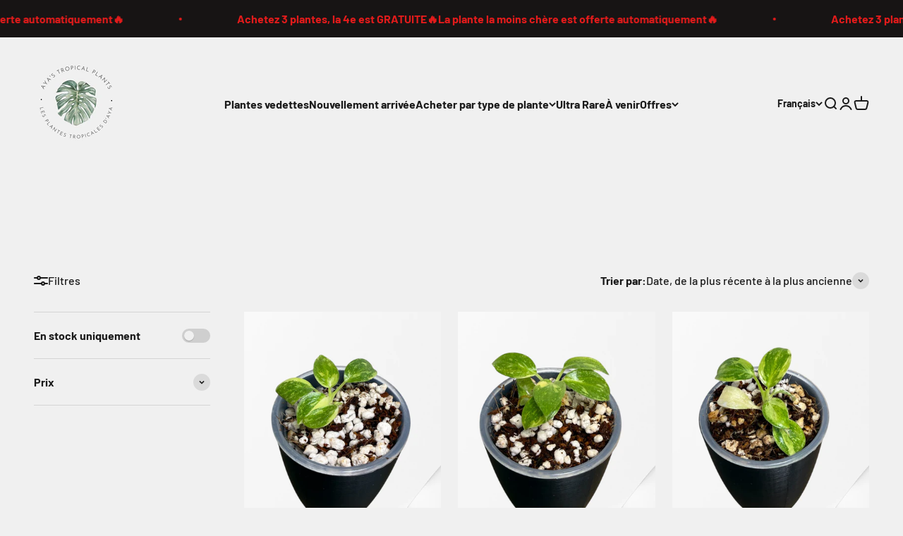

--- FILE ---
content_type: text/html; charset=utf-8
request_url: https://ayastropicalplants.com/fr/collections/philodendron
body_size: 35067
content:
<!doctype html>

<html class="no-js" lang="fr" dir="ltr">
  <head>
    <meta charset="utf-8">
    <meta name="viewport" content="width=device-width, initial-scale=1.0, height=device-height, minimum-scale=1.0, maximum-scale=1.0">
    <meta name="theme-color" content="#f0f0f0">

    <title>Philodendron - Magasin de plantes à Montréal - Aya Plantes Tropicales</title><link rel="canonical" href="https://ayastropicalplants.com/fr/collections/philodendron"><link rel="preconnect" href="https://cdn.shopify.com">
    <link rel="preconnect" href="https://fonts.shopifycdn.com" crossorigin>
    <link rel="dns-prefetch" href="https://productreviews.shopifycdn.com"><link rel="modulepreload" href="//ayastropicalplants.com/cdn/shop/t/3/assets/vendor.min.js?v=129872035876991745361667224889" as="script">
    <link rel="modulepreload" href="//ayastropicalplants.com/cdn/shop/t/3/assets/theme.js?v=5851572487644803721695999897" as="script">
    <link rel="modulepreload" href="//ayastropicalplants.com/cdn/shop/t/3/assets/sections.js?v=156575187559737159401696345739" as="script"><link rel="preload" href="//ayastropicalplants.com/cdn/fonts/barlow/barlow_n7.691d1d11f150e857dcbc1c10ef03d825bc378d81.woff2" as="font" type="font/woff2" crossorigin><link rel="preload" href="//ayastropicalplants.com/cdn/fonts/barlow/barlow_n5.a193a1990790eba0cc5cca569d23799830e90f07.woff2" as="font" type="font/woff2" crossorigin><meta property="og:type" content="website">
  <meta property="og:title" content="Philodendron"><meta property="og:image" content="http://ayastropicalplants.com/cdn/shop/collections/monstera-adansonii_04dc9f26-5ed6-4ace-8b9e-52f5554841c4.jpg?v=1671194457&width=2048">
  <meta property="og:image:secure_url" content="https://ayastropicalplants.com/cdn/shop/collections/monstera-adansonii_04dc9f26-5ed6-4ace-8b9e-52f5554841c4.jpg?v=1671194457&width=2048">
  <meta property="og:image:width" content="1284">
  <meta property="og:image:height" content="504"><meta property="og:url" content="https://ayastropicalplants.com/fr/collections/philodendron">
<meta property="og:site_name" content="Aya&#39;s Tropical Plants"><meta name="twitter:card" content="summary"><meta name="twitter:title" content="Philodendron">
  <meta name="twitter:description" content=""><meta name="twitter:image" content="https://ayastropicalplants.com/cdn/shop/collections/monstera-adansonii_04dc9f26-5ed6-4ace-8b9e-52f5554841c4.jpg?crop=center&height=1200&v=1671194457&width=1200">
  <meta name="twitter:image:alt" content="Philodendron">


  <script type="application/ld+json">
  {
    "@context": "https://schema.org",
    "@type": "BreadcrumbList",
  "itemListElement": [{
      "@type": "ListItem",
      "position": 1,
      "name": "Accueil",
      "item": "https://ayastropicalplants.com"
    },{
          "@type": "ListItem",
          "position": 2,
          "name": "Philodendron",
          "item": "https://ayastropicalplants.com/fr/collections/philodendron"
        }]
  }
  </script>

<style>/* Typography (heading) */
  @font-face {
  font-family: Barlow;
  font-weight: 700;
  font-style: normal;
  font-display: fallback;
  src: url("//ayastropicalplants.com/cdn/fonts/barlow/barlow_n7.691d1d11f150e857dcbc1c10ef03d825bc378d81.woff2") format("woff2"),
       url("//ayastropicalplants.com/cdn/fonts/barlow/barlow_n7.4fdbb1cb7da0e2c2f88492243ffa2b4f91924840.woff") format("woff");
}

@font-face {
  font-family: Barlow;
  font-weight: 700;
  font-style: italic;
  font-display: fallback;
  src: url("//ayastropicalplants.com/cdn/fonts/barlow/barlow_i7.50e19d6cc2ba5146fa437a5a7443c76d5d730103.woff2") format("woff2"),
       url("//ayastropicalplants.com/cdn/fonts/barlow/barlow_i7.47e9f98f1b094d912e6fd631cc3fe93d9f40964f.woff") format("woff");
}

/* Typography (body) */
  @font-face {
  font-family: Barlow;
  font-weight: 500;
  font-style: normal;
  font-display: fallback;
  src: url("//ayastropicalplants.com/cdn/fonts/barlow/barlow_n5.a193a1990790eba0cc5cca569d23799830e90f07.woff2") format("woff2"),
       url("//ayastropicalplants.com/cdn/fonts/barlow/barlow_n5.ae31c82169b1dc0715609b8cc6a610b917808358.woff") format("woff");
}

@font-face {
  font-family: Barlow;
  font-weight: 500;
  font-style: italic;
  font-display: fallback;
  src: url("//ayastropicalplants.com/cdn/fonts/barlow/barlow_i5.714d58286997b65cd479af615cfa9bb0a117a573.woff2") format("woff2"),
       url("//ayastropicalplants.com/cdn/fonts/barlow/barlow_i5.0120f77e6447d3b5df4bbec8ad8c2d029d87fb21.woff") format("woff");
}

@font-face {
  font-family: Barlow;
  font-weight: 700;
  font-style: normal;
  font-display: fallback;
  src: url("//ayastropicalplants.com/cdn/fonts/barlow/barlow_n7.691d1d11f150e857dcbc1c10ef03d825bc378d81.woff2") format("woff2"),
       url("//ayastropicalplants.com/cdn/fonts/barlow/barlow_n7.4fdbb1cb7da0e2c2f88492243ffa2b4f91924840.woff") format("woff");
}

@font-face {
  font-family: Barlow;
  font-weight: 700;
  font-style: italic;
  font-display: fallback;
  src: url("//ayastropicalplants.com/cdn/fonts/barlow/barlow_i7.50e19d6cc2ba5146fa437a5a7443c76d5d730103.woff2") format("woff2"),
       url("//ayastropicalplants.com/cdn/fonts/barlow/barlow_i7.47e9f98f1b094d912e6fd631cc3fe93d9f40964f.woff") format("woff");
}

:root {
    /**
     * ---------------------------------------------------------------------
     * SPACING VARIABLES
     *
     * We are using a spacing inspired from frameworks like Tailwind CSS.
     * ---------------------------------------------------------------------
     */
    --spacing-0-5: 0.125rem; /* 2px */
    --spacing-1: 0.25rem; /* 4px */
    --spacing-1-5: 0.375rem; /* 6px */
    --spacing-2: 0.5rem; /* 8px */
    --spacing-2-5: 0.625rem; /* 10px */
    --spacing-3: 0.75rem; /* 12px */
    --spacing-3-5: 0.875rem; /* 14px */
    --spacing-4: 1rem; /* 16px */
    --spacing-4-5: 1.125rem; /* 18px */
    --spacing-5: 1.25rem; /* 20px */
    --spacing-5-5: 1.375rem; /* 22px */
    --spacing-6: 1.5rem; /* 24px */
    --spacing-6-5: 1.625rem; /* 26px */
    --spacing-7: 1.75rem; /* 28px */
    --spacing-7-5: 1.875rem; /* 30px */
    --spacing-8: 2rem; /* 32px */
    --spacing-8-5: 2.125rem; /* 34px */
    --spacing-9: 2.25rem; /* 36px */
    --spacing-9-5: 2.375rem; /* 38px */
    --spacing-10: 2.5rem; /* 40px */
    --spacing-11: 2.75rem; /* 44px */
    --spacing-12: 3rem; /* 48px */
    --spacing-14: 3.5rem; /* 56px */
    --spacing-16: 4rem; /* 64px */
    --spacing-18: 4.5rem; /* 72px */
    --spacing-20: 5rem; /* 80px */
    --spacing-24: 6rem; /* 96px */
    --spacing-28: 7rem; /* 112px */
    --spacing-32: 8rem; /* 128px */
    --spacing-36: 9rem; /* 144px */
    --spacing-40: 10rem; /* 160px */
    --spacing-44: 11rem; /* 176px */
    --spacing-48: 12rem; /* 192px */
    --spacing-52: 13rem; /* 208px */
    --spacing-56: 14rem; /* 224px */
    --spacing-60: 15rem; /* 240px */
    --spacing-64: 16rem; /* 256px */
    --spacing-72: 18rem; /* 288px */
    --spacing-80: 20rem; /* 320px */
    --spacing-96: 24rem; /* 384px */

    /* Container */
    --container-max-width: 1580px;
    --container-narrow-max-width: 1330px;
    --container-gutter: var(--spacing-5);
    --section-outer-spacing-block: var(--spacing-12);
    --section-inner-max-spacing-block: var(--spacing-10);
    --section-inner-spacing-inline: var(--container-gutter);
    --section-stack-spacing-block: var(--spacing-8);

    /* Grid gutter */
    --grid-gutter: var(--spacing-5);

    /* Product list settings */
    --product-list-row-gap: var(--spacing-8);
    --product-list-column-gap: var(--grid-gutter);

    /* Form settings */
    --input-gap: var(--spacing-2);
    --input-height: 2.625rem;
    --input-padding-inline: var(--spacing-4);

    /* Other sizes */
    --sticky-area-height: calc(var(--sticky-announcement-bar-enabled, 0) * var(--announcement-bar-height, 0px) + var(--sticky-header-enabled, 0) * var(--header-height, 0px));

    /* RTL support */
    --transform-logical-flip: 1;
    --transform-origin-start: left;
    --transform-origin-end: right;

    /**
     * ---------------------------------------------------------------------
     * TYPOGRAPHY
     * ---------------------------------------------------------------------
     */

    /* Font properties */
    --heading-font-family: Barlow, sans-serif;
    --heading-font-weight: 700;
    --heading-font-style: normal;
    --heading-text-transform: normal;
    --heading-letter-spacing: -0.025em;
    --text-font-family: Barlow, sans-serif;
    --text-font-weight: 500;
    --text-font-style: normal;
    --text-letter-spacing: 0.0em;

    /* Font sizes */
    --text-h0: 3rem;
    --text-h1: 2.5rem;
    --text-h2: 2rem;
    --text-h3: 1.5rem;
    --text-h4: 1.375rem;
    --text-h5: 1.125rem;
    --text-h6: 1rem;
    --text-xs: 0.6875rem;
    --text-sm: 0.75rem;
    --text-base: 0.875rem;
    --text-lg: 1.125rem;

    /**
     * ---------------------------------------------------------------------
     * COLORS
     * ---------------------------------------------------------------------
     */

    /* Color settings */--accent: 26 26 26;
    --text-primary: 26 26 26;
    --background-primary: 240 240 240;
    --dialog-background: 255 255 255;
    --border-color: var(--text-color, var(--text-primary)) / 0.12;

    /* Button colors */
    --button-background-primary: 26 26 26;
    --button-text-primary: 255 255 255;
    --button-background-secondary: 240 196 23;
    --button-text-secondary: 26 26 26;

    /* Status colors */
    --success-background: 224 244 232;
    --success-text: 0 163 65;
    --warning-background: 255 246 233;
    --warning-text: 255 183 74;
    --error-background: 254 231 231;
    --error-text: 248 58 58;

    /* Product colors */
    --on-sale-text: 248 58 58;
    --on-sale-badge-background: 248 58 58;
    --on-sale-badge-text: 255 255 255;
    --sold-out-badge-background: 0 0 0;
    --sold-out-badge-text: 255 255 255;
    --primary-badge-background: 128 60 238;
    --primary-badge-text: 255 255 255;
    --star-color: 255 183 74;
    --product-card-background: 255 255 255;
    --product-card-text: 26 26 26;

    /* Header colors */
    --header-background: 240 240 240;
    --header-text: 26 26 26;

    /* Footer colors */
    --footer-background: 255 255 255;
    --footer-text: 26 26 26;

    /* Rounded variables (used for border radius) */
    --rounded-xs: 0.25rem;
    --rounded-sm: 0.375rem;
    --rounded: 0.75rem;
    --rounded-lg: 1.5rem;
    --rounded-full: 9999px;

    --rounded-button: 3.75rem;
    --rounded-input: 0.5rem;

    /* Box shadow */
    --shadow-sm: 0 2px 8px rgb(var(--text-primary) / 0.1);
    --shadow: 0 5px 15px rgb(var(--text-primary) / 0.1);
    --shadow-md: 0 5px 30px rgb(var(--text-primary) / 0.1);
    --shadow-block: 0px 18px 50px rgb(var(--text-primary) / 0.1);

    /**
     * ---------------------------------------------------------------------
     * OTHER
     * ---------------------------------------------------------------------
     */

    --cursor-close-svg-url: url(//ayastropicalplants.com/cdn/shop/t/3/assets/cursor-close.svg?v=147174565022153725511667224917);
    --cursor-zoom-in-svg-url: url(//ayastropicalplants.com/cdn/shop/t/3/assets/cursor-zoom-in.svg?v=154953035094101115921667224917);
    --cursor-zoom-out-svg-url: url(//ayastropicalplants.com/cdn/shop/t/3/assets/cursor-zoom-out.svg?v=16155520337305705181667224917);
    --checkmark-svg-url: url(//ayastropicalplants.com/cdn/shop/t/3/assets/checkmark.svg?v=77552481021870063511667224917);
  }

  [dir="rtl"]:root {
    /* RTL support */
    --transform-logical-flip: -1;
    --transform-origin-start: right;
    --transform-origin-end: left;
  }

  @media screen and (min-width: 700px) {
    :root {
      /* Typography (font size) */
      --text-h0: 4rem;
      --text-h1: 3rem;
      --text-h2: 2.5rem;
      --text-h3: 2rem;
      --text-h4: 1.625rem;
      --text-h5: 1.25rem;
      --text-h6: 1.125rem;

      --text-xs: 0.75rem;
      --text-sm: 0.875rem;
      --text-base: 1.0rem;
      --text-lg: 1.25rem;

      /* Spacing */
      --container-gutter: 2rem;
      --section-outer-spacing-block: var(--spacing-16);
      --section-inner-max-spacing-block: var(--spacing-12);
      --section-inner-spacing-inline: var(--spacing-12);
      --section-stack-spacing-block: var(--spacing-12);

      /* Grid gutter */
      --grid-gutter: var(--spacing-6);

      /* Product list settings */
      --product-list-row-gap: var(--spacing-12);

      /* Form settings */
      --input-gap: 1rem;
      --input-height: 3.125rem;
      --input-padding-inline: var(--spacing-5);
    }
  }

  @media screen and (min-width: 1000px) {
    :root {
      /* Spacing settings */
      --container-gutter: var(--spacing-12);
      --section-outer-spacing-block: var(--spacing-18);
      --section-inner-max-spacing-block: var(--spacing-16);
      --section-inner-spacing-inline: var(--spacing-16);
      --section-stack-spacing-block: var(--spacing-12);
    }
  }

  @media screen and (min-width: 1150px) {
    :root {
      /* Spacing settings */
      --container-gutter: var(--spacing-12);
      --section-outer-spacing-block: var(--spacing-20);
      --section-inner-max-spacing-block: var(--spacing-16);
      --section-inner-spacing-inline: var(--spacing-16);
      --section-stack-spacing-block: var(--spacing-12);
    }
  }

  @media screen and (min-width: 1400px) {
    :root {
      /* Typography (font size) */
      --text-h0: 5rem;
      --text-h1: 3.75rem;
      --text-h2: 3rem;
      --text-h3: 2.25rem;
      --text-h4: 2rem;
      --text-h5: 1.5rem;
      --text-h6: 1.25rem;

      --section-outer-spacing-block: var(--spacing-24);
      --section-inner-max-spacing-block: var(--spacing-18);
      --section-inner-spacing-inline: var(--spacing-18);
    }
  }

  @media screen and (min-width: 1600px) {
    :root {
      --section-outer-spacing-block: var(--spacing-24);
      --section-inner-max-spacing-block: var(--spacing-20);
      --section-inner-spacing-inline: var(--spacing-20);
    }
  }

  /**
   * ---------------------------------------------------------------------
   * LIQUID DEPENDANT CSS
   *
   * Our main CSS is Liquid free, but some very specific features depend on
   * theme settings, so we have them here
   * ---------------------------------------------------------------------
   */@media screen and (pointer: fine) {
        .button:not([disabled]):hover, .btn:not([disabled]):hover, .shopify-payment-button__button--unbranded:not([disabled]):hover {
          --button-background-opacity: 0.85;
        }

        .button--subdued:not([disabled]):hover {
          --button-background: var(--text-color) / .05 !important;
        }
      }</style><script>
  document.documentElement.classList.replace('no-js', 'js');

  // This allows to expose several variables to the global scope, to be used in scripts
  window.themeVariables = {
    settings: {
      showPageTransition: true,
      headingApparition: "split_fade",
      pageType: "collection",
      moneyFormat: "${{amount}}",
      moneyWithCurrencyFormat: "${{amount}} CAD",
      currencyCodeEnabled: false,
      cartType: "popover",
      showDiscount: true,
      discountMode: "saving"
    },

    strings: {
      accessibilityClose: "Fermer",
      accessibilityNext: "Suivant",
      accessibilityPrevious: "Précédent",
      addToCartButton: "Ajouter au panier",
      soldOutButton: "En rupture",
      preOrderButton: "Pré-commander",
      unavailableButton: "Indisponible",
      closeGallery: "Fermer la galerie",
      zoomGallery: "Zoomer sur l\u0026#39;image",
      errorGallery: "L\u0026#39;image ne peut pas etre chargée",
      soldOutBadge: "En rupture",
      discountBadge: "Economisez @@",
      sku: "SKU:",
      searchNoResults: "Aucun résultat ne correspond à votre recherche.",
      addOrderNote: "Ajouter une note",
      editOrderNote: "Modifier la note",
      shippingEstimatorNoResults: "Nous ne livrons pas à votre adresse.",
      shippingEstimatorOneResult: "Il y a un résultat pour votre adresse :",
      shippingEstimatorMultipleResults: "Il y a plusieurs résultats pour votre adresse :",
      shippingEstimatorError: "Impossible d\u0026#39;estimer les frais de livraison :"
    },

    breakpoints: {
      'sm': 'screen and (min-width: 700px)',
      'md': 'screen and (min-width: 1000px)',
      'lg': 'screen and (min-width: 1150px)',
      'xl': 'screen and (min-width: 1400px)',

      'sm-max': 'screen and (max-width: 699px)',
      'md-max': 'screen and (max-width: 999px)',
      'lg-max': 'screen and (max-width: 1149px)',
      'xl-max': 'screen and (max-width: 1399px)'
    }
  };window.addEventListener('DOMContentLoaded', () => {
      const isReloaded = (window.performance.navigation && window.performance.navigation.type === 1) || window.performance.getEntriesByType('navigation').map((nav) => nav.type).includes('reload');

      if ('animate' in document.documentElement && window.matchMedia('(prefers-reduced-motion: no-preference)').matches && document.referrer.includes(location.host) && !isReloaded) {
        document.body.animate({opacity: [0, 1]}, {duration: 115, fill: 'forwards'});
      }
    });

    window.addEventListener('pageshow', (event) => {
      document.body.classList.remove('page-transition');

      if (event.persisted) {
        document.body.animate({opacity: [0, 1]}, {duration: 0, fill: 'forwards'});
      }
    });// For detecting native share
  document.documentElement.classList.add(`native-share--${navigator.share ? 'enabled' : 'disabled'}`);</script><script type="module" src="//ayastropicalplants.com/cdn/shop/t/3/assets/vendor.min.js?v=129872035876991745361667224889"></script>
    <script type="module" src="//ayastropicalplants.com/cdn/shop/t/3/assets/theme.js?v=5851572487644803721695999897"></script>
    <script type="module" src="//ayastropicalplants.com/cdn/shop/t/3/assets/sections.js?v=156575187559737159401696345739"></script>

    <script>window.performance && window.performance.mark && window.performance.mark('shopify.content_for_header.start');</script><meta name="facebook-domain-verification" content="j68fme33f5pc3f5ylw55ebwzafdu23">
<meta name="google-site-verification" content="oEKiJPGzsuiod3h6xOeSj9gXKCgt5rg8_FrlJkSgcP0">
<meta id="shopify-digital-wallet" name="shopify-digital-wallet" content="/67258122520/digital_wallets/dialog">
<meta name="shopify-checkout-api-token" content="c77b70bf8cd52966bc47516519de939b">
<link rel="alternate" type="application/atom+xml" title="Feed" href="/fr/collections/philodendron.atom" />
<link rel="alternate" hreflang="x-default" href="https://ayastropicalplants.com/collections/philodendron">
<link rel="alternate" hreflang="en" href="https://ayastropicalplants.com/collections/philodendron">
<link rel="alternate" hreflang="fr" href="https://ayastropicalplants.com/fr/collections/philodendron">
<link rel="alternate" type="application/json+oembed" href="https://ayastropicalplants.com/fr/collections/philodendron.oembed">
<script async="async" src="/checkouts/internal/preloads.js?locale=fr-CA"></script>
<link rel="preconnect" href="https://shop.app" crossorigin="anonymous">
<script async="async" src="https://shop.app/checkouts/internal/preloads.js?locale=fr-CA&shop_id=67258122520" crossorigin="anonymous"></script>
<script id="apple-pay-shop-capabilities" type="application/json">{"shopId":67258122520,"countryCode":"CA","currencyCode":"CAD","merchantCapabilities":["supports3DS"],"merchantId":"gid:\/\/shopify\/Shop\/67258122520","merchantName":"Aya's Tropical Plants","requiredBillingContactFields":["postalAddress","email","phone"],"requiredShippingContactFields":["postalAddress","email","phone"],"shippingType":"shipping","supportedNetworks":["visa","masterCard","amex","discover","interac","jcb"],"total":{"type":"pending","label":"Aya's Tropical Plants","amount":"1.00"},"shopifyPaymentsEnabled":true,"supportsSubscriptions":true}</script>
<script id="shopify-features" type="application/json">{"accessToken":"c77b70bf8cd52966bc47516519de939b","betas":["rich-media-storefront-analytics"],"domain":"ayastropicalplants.com","predictiveSearch":true,"shopId":67258122520,"locale":"fr"}</script>
<script>var Shopify = Shopify || {};
Shopify.shop = "ayastropicalplants.myshopify.com";
Shopify.locale = "fr";
Shopify.currency = {"active":"CAD","rate":"1.0"};
Shopify.country = "CA";
Shopify.theme = {"name":"Impact","id":137306898712,"schema_name":"Impact","schema_version":"2.1.0","theme_store_id":1190,"role":"main"};
Shopify.theme.handle = "null";
Shopify.theme.style = {"id":null,"handle":null};
Shopify.cdnHost = "ayastropicalplants.com/cdn";
Shopify.routes = Shopify.routes || {};
Shopify.routes.root = "/fr/";</script>
<script type="module">!function(o){(o.Shopify=o.Shopify||{}).modules=!0}(window);</script>
<script>!function(o){function n(){var o=[];function n(){o.push(Array.prototype.slice.apply(arguments))}return n.q=o,n}var t=o.Shopify=o.Shopify||{};t.loadFeatures=n(),t.autoloadFeatures=n()}(window);</script>
<script>
  window.ShopifyPay = window.ShopifyPay || {};
  window.ShopifyPay.apiHost = "shop.app\/pay";
  window.ShopifyPay.redirectState = null;
</script>
<script id="shop-js-analytics" type="application/json">{"pageType":"collection"}</script>
<script defer="defer" async type="module" src="//ayastropicalplants.com/cdn/shopifycloud/shop-js/modules/v2/client.init-shop-cart-sync_XvpUV7qp.fr.esm.js"></script>
<script defer="defer" async type="module" src="//ayastropicalplants.com/cdn/shopifycloud/shop-js/modules/v2/chunk.common_C2xzKNNs.esm.js"></script>
<script type="module">
  await import("//ayastropicalplants.com/cdn/shopifycloud/shop-js/modules/v2/client.init-shop-cart-sync_XvpUV7qp.fr.esm.js");
await import("//ayastropicalplants.com/cdn/shopifycloud/shop-js/modules/v2/chunk.common_C2xzKNNs.esm.js");

  window.Shopify.SignInWithShop?.initShopCartSync?.({"fedCMEnabled":true,"windoidEnabled":true});

</script>
<script>
  window.Shopify = window.Shopify || {};
  if (!window.Shopify.featureAssets) window.Shopify.featureAssets = {};
  window.Shopify.featureAssets['shop-js'] = {"shop-cart-sync":["modules/v2/client.shop-cart-sync_C66VAAYi.fr.esm.js","modules/v2/chunk.common_C2xzKNNs.esm.js"],"init-fed-cm":["modules/v2/client.init-fed-cm_By4eIqYa.fr.esm.js","modules/v2/chunk.common_C2xzKNNs.esm.js"],"shop-button":["modules/v2/client.shop-button_Bz0N9rYp.fr.esm.js","modules/v2/chunk.common_C2xzKNNs.esm.js"],"shop-cash-offers":["modules/v2/client.shop-cash-offers_B90ok608.fr.esm.js","modules/v2/chunk.common_C2xzKNNs.esm.js","modules/v2/chunk.modal_7MqWQJ87.esm.js"],"init-windoid":["modules/v2/client.init-windoid_CdJe_Ee3.fr.esm.js","modules/v2/chunk.common_C2xzKNNs.esm.js"],"shop-toast-manager":["modules/v2/client.shop-toast-manager_kCJHoUCw.fr.esm.js","modules/v2/chunk.common_C2xzKNNs.esm.js"],"init-shop-email-lookup-coordinator":["modules/v2/client.init-shop-email-lookup-coordinator_BPuRLqHy.fr.esm.js","modules/v2/chunk.common_C2xzKNNs.esm.js"],"init-shop-cart-sync":["modules/v2/client.init-shop-cart-sync_XvpUV7qp.fr.esm.js","modules/v2/chunk.common_C2xzKNNs.esm.js"],"avatar":["modules/v2/client.avatar_BTnouDA3.fr.esm.js"],"pay-button":["modules/v2/client.pay-button_CmFhG2BZ.fr.esm.js","modules/v2/chunk.common_C2xzKNNs.esm.js"],"init-customer-accounts":["modules/v2/client.init-customer-accounts_C5-IhKGM.fr.esm.js","modules/v2/client.shop-login-button_DrlPOW6Z.fr.esm.js","modules/v2/chunk.common_C2xzKNNs.esm.js","modules/v2/chunk.modal_7MqWQJ87.esm.js"],"init-shop-for-new-customer-accounts":["modules/v2/client.init-shop-for-new-customer-accounts_Cv1WqR1n.fr.esm.js","modules/v2/client.shop-login-button_DrlPOW6Z.fr.esm.js","modules/v2/chunk.common_C2xzKNNs.esm.js","modules/v2/chunk.modal_7MqWQJ87.esm.js"],"shop-login-button":["modules/v2/client.shop-login-button_DrlPOW6Z.fr.esm.js","modules/v2/chunk.common_C2xzKNNs.esm.js","modules/v2/chunk.modal_7MqWQJ87.esm.js"],"init-customer-accounts-sign-up":["modules/v2/client.init-customer-accounts-sign-up_Dqgdz3C3.fr.esm.js","modules/v2/client.shop-login-button_DrlPOW6Z.fr.esm.js","modules/v2/chunk.common_C2xzKNNs.esm.js","modules/v2/chunk.modal_7MqWQJ87.esm.js"],"shop-follow-button":["modules/v2/client.shop-follow-button_D7RRykwK.fr.esm.js","modules/v2/chunk.common_C2xzKNNs.esm.js","modules/v2/chunk.modal_7MqWQJ87.esm.js"],"checkout-modal":["modules/v2/client.checkout-modal_NILs_SXn.fr.esm.js","modules/v2/chunk.common_C2xzKNNs.esm.js","modules/v2/chunk.modal_7MqWQJ87.esm.js"],"lead-capture":["modules/v2/client.lead-capture_CSmE_fhP.fr.esm.js","modules/v2/chunk.common_C2xzKNNs.esm.js","modules/v2/chunk.modal_7MqWQJ87.esm.js"],"shop-login":["modules/v2/client.shop-login_CKcjyRl_.fr.esm.js","modules/v2/chunk.common_C2xzKNNs.esm.js","modules/v2/chunk.modal_7MqWQJ87.esm.js"],"payment-terms":["modules/v2/client.payment-terms_eoGasybT.fr.esm.js","modules/v2/chunk.common_C2xzKNNs.esm.js","modules/v2/chunk.modal_7MqWQJ87.esm.js"]};
</script>
<script>(function() {
  var isLoaded = false;
  function asyncLoad() {
    if (isLoaded) return;
    isLoaded = true;
    var urls = ["https:\/\/omnisnippet1.com\/platforms\/shopify.js?source=scriptTag\u0026v=2025-05-15T12\u0026shop=ayastropicalplants.myshopify.com"];
    for (var i = 0; i < urls.length; i++) {
      var s = document.createElement('script');
      s.type = 'text/javascript';
      s.async = true;
      s.src = urls[i];
      var x = document.getElementsByTagName('script')[0];
      x.parentNode.insertBefore(s, x);
    }
  };
  if(window.attachEvent) {
    window.attachEvent('onload', asyncLoad);
  } else {
    window.addEventListener('load', asyncLoad, false);
  }
})();</script>
<script id="__st">var __st={"a":67258122520,"offset":-18000,"reqid":"e49e0a0c-ffc9-462c-aca3-52ad9937a830-1768603063","pageurl":"ayastropicalplants.com\/fr\/collections\/philodendron","u":"257b59dc6fb4","p":"collection","rtyp":"collection","rid":427121180952};</script>
<script>window.ShopifyPaypalV4VisibilityTracking = true;</script>
<script id="captcha-bootstrap">!function(){'use strict';const t='contact',e='account',n='new_comment',o=[[t,t],['blogs',n],['comments',n],[t,'customer']],c=[[e,'customer_login'],[e,'guest_login'],[e,'recover_customer_password'],[e,'create_customer']],r=t=>t.map((([t,e])=>`form[action*='/${t}']:not([data-nocaptcha='true']) input[name='form_type'][value='${e}']`)).join(','),a=t=>()=>t?[...document.querySelectorAll(t)].map((t=>t.form)):[];function s(){const t=[...o],e=r(t);return a(e)}const i='password',u='form_key',d=['recaptcha-v3-token','g-recaptcha-response','h-captcha-response',i],f=()=>{try{return window.sessionStorage}catch{return}},m='__shopify_v',_=t=>t.elements[u];function p(t,e,n=!1){try{const o=window.sessionStorage,c=JSON.parse(o.getItem(e)),{data:r}=function(t){const{data:e,action:n}=t;return t[m]||n?{data:e,action:n}:{data:t,action:n}}(c);for(const[e,n]of Object.entries(r))t.elements[e]&&(t.elements[e].value=n);n&&o.removeItem(e)}catch(o){console.error('form repopulation failed',{error:o})}}const l='form_type',E='cptcha';function T(t){t.dataset[E]=!0}const w=window,h=w.document,L='Shopify',v='ce_forms',y='captcha';let A=!1;((t,e)=>{const n=(g='f06e6c50-85a8-45c8-87d0-21a2b65856fe',I='https://cdn.shopify.com/shopifycloud/storefront-forms-hcaptcha/ce_storefront_forms_captcha_hcaptcha.v1.5.2.iife.js',D={infoText:'Protégé par hCaptcha',privacyText:'Confidentialité',termsText:'Conditions'},(t,e,n)=>{const o=w[L][v],c=o.bindForm;if(c)return c(t,g,e,D).then(n);var r;o.q.push([[t,g,e,D],n]),r=I,A||(h.body.append(Object.assign(h.createElement('script'),{id:'captcha-provider',async:!0,src:r})),A=!0)});var g,I,D;w[L]=w[L]||{},w[L][v]=w[L][v]||{},w[L][v].q=[],w[L][y]=w[L][y]||{},w[L][y].protect=function(t,e){n(t,void 0,e),T(t)},Object.freeze(w[L][y]),function(t,e,n,w,h,L){const[v,y,A,g]=function(t,e,n){const i=e?o:[],u=t?c:[],d=[...i,...u],f=r(d),m=r(i),_=r(d.filter((([t,e])=>n.includes(e))));return[a(f),a(m),a(_),s()]}(w,h,L),I=t=>{const e=t.target;return e instanceof HTMLFormElement?e:e&&e.form},D=t=>v().includes(t);t.addEventListener('submit',(t=>{const e=I(t);if(!e)return;const n=D(e)&&!e.dataset.hcaptchaBound&&!e.dataset.recaptchaBound,o=_(e),c=g().includes(e)&&(!o||!o.value);(n||c)&&t.preventDefault(),c&&!n&&(function(t){try{if(!f())return;!function(t){const e=f();if(!e)return;const n=_(t);if(!n)return;const o=n.value;o&&e.removeItem(o)}(t);const e=Array.from(Array(32),(()=>Math.random().toString(36)[2])).join('');!function(t,e){_(t)||t.append(Object.assign(document.createElement('input'),{type:'hidden',name:u})),t.elements[u].value=e}(t,e),function(t,e){const n=f();if(!n)return;const o=[...t.querySelectorAll(`input[type='${i}']`)].map((({name:t})=>t)),c=[...d,...o],r={};for(const[a,s]of new FormData(t).entries())c.includes(a)||(r[a]=s);n.setItem(e,JSON.stringify({[m]:1,action:t.action,data:r}))}(t,e)}catch(e){console.error('failed to persist form',e)}}(e),e.submit())}));const S=(t,e)=>{t&&!t.dataset[E]&&(n(t,e.some((e=>e===t))),T(t))};for(const o of['focusin','change'])t.addEventListener(o,(t=>{const e=I(t);D(e)&&S(e,y())}));const B=e.get('form_key'),M=e.get(l),P=B&&M;t.addEventListener('DOMContentLoaded',(()=>{const t=y();if(P)for(const e of t)e.elements[l].value===M&&p(e,B);[...new Set([...A(),...v().filter((t=>'true'===t.dataset.shopifyCaptcha))])].forEach((e=>S(e,t)))}))}(h,new URLSearchParams(w.location.search),n,t,e,['guest_login'])})(!0,!0)}();</script>
<script integrity="sha256-4kQ18oKyAcykRKYeNunJcIwy7WH5gtpwJnB7kiuLZ1E=" data-source-attribution="shopify.loadfeatures" defer="defer" src="//ayastropicalplants.com/cdn/shopifycloud/storefront/assets/storefront/load_feature-a0a9edcb.js" crossorigin="anonymous"></script>
<script crossorigin="anonymous" defer="defer" src="//ayastropicalplants.com/cdn/shopifycloud/storefront/assets/shopify_pay/storefront-65b4c6d7.js?v=20250812"></script>
<script data-source-attribution="shopify.dynamic_checkout.dynamic.init">var Shopify=Shopify||{};Shopify.PaymentButton=Shopify.PaymentButton||{isStorefrontPortableWallets:!0,init:function(){window.Shopify.PaymentButton.init=function(){};var t=document.createElement("script");t.src="https://ayastropicalplants.com/cdn/shopifycloud/portable-wallets/latest/portable-wallets.fr.js",t.type="module",document.head.appendChild(t)}};
</script>
<script data-source-attribution="shopify.dynamic_checkout.buyer_consent">
  function portableWalletsHideBuyerConsent(e){var t=document.getElementById("shopify-buyer-consent"),n=document.getElementById("shopify-subscription-policy-button");t&&n&&(t.classList.add("hidden"),t.setAttribute("aria-hidden","true"),n.removeEventListener("click",e))}function portableWalletsShowBuyerConsent(e){var t=document.getElementById("shopify-buyer-consent"),n=document.getElementById("shopify-subscription-policy-button");t&&n&&(t.classList.remove("hidden"),t.removeAttribute("aria-hidden"),n.addEventListener("click",e))}window.Shopify?.PaymentButton&&(window.Shopify.PaymentButton.hideBuyerConsent=portableWalletsHideBuyerConsent,window.Shopify.PaymentButton.showBuyerConsent=portableWalletsShowBuyerConsent);
</script>
<script data-source-attribution="shopify.dynamic_checkout.cart.bootstrap">document.addEventListener("DOMContentLoaded",(function(){function t(){return document.querySelector("shopify-accelerated-checkout-cart, shopify-accelerated-checkout")}if(t())Shopify.PaymentButton.init();else{new MutationObserver((function(e,n){t()&&(Shopify.PaymentButton.init(),n.disconnect())})).observe(document.body,{childList:!0,subtree:!0})}}));
</script>
<link id="shopify-accelerated-checkout-styles" rel="stylesheet" media="screen" href="https://ayastropicalplants.com/cdn/shopifycloud/portable-wallets/latest/accelerated-checkout-backwards-compat.css" crossorigin="anonymous">
<style id="shopify-accelerated-checkout-cart">
        #shopify-buyer-consent {
  margin-top: 1em;
  display: inline-block;
  width: 100%;
}

#shopify-buyer-consent.hidden {
  display: none;
}

#shopify-subscription-policy-button {
  background: none;
  border: none;
  padding: 0;
  text-decoration: underline;
  font-size: inherit;
  cursor: pointer;
}

#shopify-subscription-policy-button::before {
  box-shadow: none;
}

      </style>

<script>window.performance && window.performance.mark && window.performance.mark('shopify.content_for_header.end');</script>
<link href="//ayastropicalplants.com/cdn/shop/t/3/assets/theme.css?v=13732519986514103191667224889" rel="stylesheet" type="text/css" media="all" /><link href="https://monorail-edge.shopifysvc.com" rel="dns-prefetch">
<script>(function(){if ("sendBeacon" in navigator && "performance" in window) {try {var session_token_from_headers = performance.getEntriesByType('navigation')[0].serverTiming.find(x => x.name == '_s').description;} catch {var session_token_from_headers = undefined;}var session_cookie_matches = document.cookie.match(/_shopify_s=([^;]*)/);var session_token_from_cookie = session_cookie_matches && session_cookie_matches.length === 2 ? session_cookie_matches[1] : "";var session_token = session_token_from_headers || session_token_from_cookie || "";function handle_abandonment_event(e) {var entries = performance.getEntries().filter(function(entry) {return /monorail-edge.shopifysvc.com/.test(entry.name);});if (!window.abandonment_tracked && entries.length === 0) {window.abandonment_tracked = true;var currentMs = Date.now();var navigation_start = performance.timing.navigationStart;var payload = {shop_id: 67258122520,url: window.location.href,navigation_start,duration: currentMs - navigation_start,session_token,page_type: "collection"};window.navigator.sendBeacon("https://monorail-edge.shopifysvc.com/v1/produce", JSON.stringify({schema_id: "online_store_buyer_site_abandonment/1.1",payload: payload,metadata: {event_created_at_ms: currentMs,event_sent_at_ms: currentMs}}));}}window.addEventListener('pagehide', handle_abandonment_event);}}());</script>
<script id="web-pixels-manager-setup">(function e(e,d,r,n,o){if(void 0===o&&(o={}),!Boolean(null===(a=null===(i=window.Shopify)||void 0===i?void 0:i.analytics)||void 0===a?void 0:a.replayQueue)){var i,a;window.Shopify=window.Shopify||{};var t=window.Shopify;t.analytics=t.analytics||{};var s=t.analytics;s.replayQueue=[],s.publish=function(e,d,r){return s.replayQueue.push([e,d,r]),!0};try{self.performance.mark("wpm:start")}catch(e){}var l=function(){var e={modern:/Edge?\/(1{2}[4-9]|1[2-9]\d|[2-9]\d{2}|\d{4,})\.\d+(\.\d+|)|Firefox\/(1{2}[4-9]|1[2-9]\d|[2-9]\d{2}|\d{4,})\.\d+(\.\d+|)|Chrom(ium|e)\/(9{2}|\d{3,})\.\d+(\.\d+|)|(Maci|X1{2}).+ Version\/(15\.\d+|(1[6-9]|[2-9]\d|\d{3,})\.\d+)([,.]\d+|)( \(\w+\)|)( Mobile\/\w+|) Safari\/|Chrome.+OPR\/(9{2}|\d{3,})\.\d+\.\d+|(CPU[ +]OS|iPhone[ +]OS|CPU[ +]iPhone|CPU IPhone OS|CPU iPad OS)[ +]+(15[._]\d+|(1[6-9]|[2-9]\d|\d{3,})[._]\d+)([._]\d+|)|Android:?[ /-](13[3-9]|1[4-9]\d|[2-9]\d{2}|\d{4,})(\.\d+|)(\.\d+|)|Android.+Firefox\/(13[5-9]|1[4-9]\d|[2-9]\d{2}|\d{4,})\.\d+(\.\d+|)|Android.+Chrom(ium|e)\/(13[3-9]|1[4-9]\d|[2-9]\d{2}|\d{4,})\.\d+(\.\d+|)|SamsungBrowser\/([2-9]\d|\d{3,})\.\d+/,legacy:/Edge?\/(1[6-9]|[2-9]\d|\d{3,})\.\d+(\.\d+|)|Firefox\/(5[4-9]|[6-9]\d|\d{3,})\.\d+(\.\d+|)|Chrom(ium|e)\/(5[1-9]|[6-9]\d|\d{3,})\.\d+(\.\d+|)([\d.]+$|.*Safari\/(?![\d.]+ Edge\/[\d.]+$))|(Maci|X1{2}).+ Version\/(10\.\d+|(1[1-9]|[2-9]\d|\d{3,})\.\d+)([,.]\d+|)( \(\w+\)|)( Mobile\/\w+|) Safari\/|Chrome.+OPR\/(3[89]|[4-9]\d|\d{3,})\.\d+\.\d+|(CPU[ +]OS|iPhone[ +]OS|CPU[ +]iPhone|CPU IPhone OS|CPU iPad OS)[ +]+(10[._]\d+|(1[1-9]|[2-9]\d|\d{3,})[._]\d+)([._]\d+|)|Android:?[ /-](13[3-9]|1[4-9]\d|[2-9]\d{2}|\d{4,})(\.\d+|)(\.\d+|)|Mobile Safari.+OPR\/([89]\d|\d{3,})\.\d+\.\d+|Android.+Firefox\/(13[5-9]|1[4-9]\d|[2-9]\d{2}|\d{4,})\.\d+(\.\d+|)|Android.+Chrom(ium|e)\/(13[3-9]|1[4-9]\d|[2-9]\d{2}|\d{4,})\.\d+(\.\d+|)|Android.+(UC? ?Browser|UCWEB|U3)[ /]?(15\.([5-9]|\d{2,})|(1[6-9]|[2-9]\d|\d{3,})\.\d+)\.\d+|SamsungBrowser\/(5\.\d+|([6-9]|\d{2,})\.\d+)|Android.+MQ{2}Browser\/(14(\.(9|\d{2,})|)|(1[5-9]|[2-9]\d|\d{3,})(\.\d+|))(\.\d+|)|K[Aa][Ii]OS\/(3\.\d+|([4-9]|\d{2,})\.\d+)(\.\d+|)/},d=e.modern,r=e.legacy,n=navigator.userAgent;return n.match(d)?"modern":n.match(r)?"legacy":"unknown"}(),u="modern"===l?"modern":"legacy",c=(null!=n?n:{modern:"",legacy:""})[u],f=function(e){return[e.baseUrl,"/wpm","/b",e.hashVersion,"modern"===e.buildTarget?"m":"l",".js"].join("")}({baseUrl:d,hashVersion:r,buildTarget:u}),m=function(e){var d=e.version,r=e.bundleTarget,n=e.surface,o=e.pageUrl,i=e.monorailEndpoint;return{emit:function(e){var a=e.status,t=e.errorMsg,s=(new Date).getTime(),l=JSON.stringify({metadata:{event_sent_at_ms:s},events:[{schema_id:"web_pixels_manager_load/3.1",payload:{version:d,bundle_target:r,page_url:o,status:a,surface:n,error_msg:t},metadata:{event_created_at_ms:s}}]});if(!i)return console&&console.warn&&console.warn("[Web Pixels Manager] No Monorail endpoint provided, skipping logging."),!1;try{return self.navigator.sendBeacon.bind(self.navigator)(i,l)}catch(e){}var u=new XMLHttpRequest;try{return u.open("POST",i,!0),u.setRequestHeader("Content-Type","text/plain"),u.send(l),!0}catch(e){return console&&console.warn&&console.warn("[Web Pixels Manager] Got an unhandled error while logging to Monorail."),!1}}}}({version:r,bundleTarget:l,surface:e.surface,pageUrl:self.location.href,monorailEndpoint:e.monorailEndpoint});try{o.browserTarget=l,function(e){var d=e.src,r=e.async,n=void 0===r||r,o=e.onload,i=e.onerror,a=e.sri,t=e.scriptDataAttributes,s=void 0===t?{}:t,l=document.createElement("script"),u=document.querySelector("head"),c=document.querySelector("body");if(l.async=n,l.src=d,a&&(l.integrity=a,l.crossOrigin="anonymous"),s)for(var f in s)if(Object.prototype.hasOwnProperty.call(s,f))try{l.dataset[f]=s[f]}catch(e){}if(o&&l.addEventListener("load",o),i&&l.addEventListener("error",i),u)u.appendChild(l);else{if(!c)throw new Error("Did not find a head or body element to append the script");c.appendChild(l)}}({src:f,async:!0,onload:function(){if(!function(){var e,d;return Boolean(null===(d=null===(e=window.Shopify)||void 0===e?void 0:e.analytics)||void 0===d?void 0:d.initialized)}()){var d=window.webPixelsManager.init(e)||void 0;if(d){var r=window.Shopify.analytics;r.replayQueue.forEach((function(e){var r=e[0],n=e[1],o=e[2];d.publishCustomEvent(r,n,o)})),r.replayQueue=[],r.publish=d.publishCustomEvent,r.visitor=d.visitor,r.initialized=!0}}},onerror:function(){return m.emit({status:"failed",errorMsg:"".concat(f," has failed to load")})},sri:function(e){var d=/^sha384-[A-Za-z0-9+/=]+$/;return"string"==typeof e&&d.test(e)}(c)?c:"",scriptDataAttributes:o}),m.emit({status:"loading"})}catch(e){m.emit({status:"failed",errorMsg:(null==e?void 0:e.message)||"Unknown error"})}}})({shopId: 67258122520,storefrontBaseUrl: "https://ayastropicalplants.com",extensionsBaseUrl: "https://extensions.shopifycdn.com/cdn/shopifycloud/web-pixels-manager",monorailEndpoint: "https://monorail-edge.shopifysvc.com/unstable/produce_batch",surface: "storefront-renderer",enabledBetaFlags: ["2dca8a86"],webPixelsConfigList: [{"id":"2142863640","configuration":"{\"accountID\":\"web_pixel_spark_RmgPUULDoo\",\"lastUpdatedAt\":\"2025-12-12T19:06:12.673Z\"}","eventPayloadVersion":"v1","runtimeContext":"STRICT","scriptVersion":"ea85ce12225b9656687b5d05bd4f3432","type":"APP","apiClientId":86932488193,"privacyPurposes":["ANALYTICS"],"dataSharingAdjustments":{"protectedCustomerApprovalScopes":["read_customer_personal_data"]}},{"id":"852230424","configuration":"{\"config\":\"{\\\"google_tag_ids\\\":[\\\"GT-TWMWR2N\\\"],\\\"target_country\\\":\\\"CA\\\",\\\"gtag_events\\\":[{\\\"type\\\":\\\"view_item\\\",\\\"action_label\\\":\\\"MC-1QVWF4V2KP\\\"},{\\\"type\\\":\\\"purchase\\\",\\\"action_label\\\":\\\"MC-1QVWF4V2KP\\\"},{\\\"type\\\":\\\"page_view\\\",\\\"action_label\\\":\\\"MC-1QVWF4V2KP\\\"}],\\\"enable_monitoring_mode\\\":false}\"}","eventPayloadVersion":"v1","runtimeContext":"OPEN","scriptVersion":"b2a88bafab3e21179ed38636efcd8a93","type":"APP","apiClientId":1780363,"privacyPurposes":[],"dataSharingAdjustments":{"protectedCustomerApprovalScopes":["read_customer_address","read_customer_email","read_customer_name","read_customer_personal_data","read_customer_phone"]}},{"id":"728301848","configuration":"{\"apiURL\":\"https:\/\/api.omnisend.com\",\"appURL\":\"https:\/\/app.omnisend.com\",\"brandID\":\"66f2d5f224e0a616c81202b4\",\"trackingURL\":\"https:\/\/wt.omnisendlink.com\"}","eventPayloadVersion":"v1","runtimeContext":"STRICT","scriptVersion":"aa9feb15e63a302383aa48b053211bbb","type":"APP","apiClientId":186001,"privacyPurposes":["ANALYTICS","MARKETING","SALE_OF_DATA"],"dataSharingAdjustments":{"protectedCustomerApprovalScopes":["read_customer_address","read_customer_email","read_customer_name","read_customer_personal_data","read_customer_phone"]}},{"id":"652738840","configuration":"{\"pixelCode\":\"CFC7RL3C77U7TRESKIE0\"}","eventPayloadVersion":"v1","runtimeContext":"STRICT","scriptVersion":"22e92c2ad45662f435e4801458fb78cc","type":"APP","apiClientId":4383523,"privacyPurposes":["ANALYTICS","MARKETING","SALE_OF_DATA"],"dataSharingAdjustments":{"protectedCustomerApprovalScopes":["read_customer_address","read_customer_email","read_customer_name","read_customer_personal_data","read_customer_phone"]}},{"id":"412451096","configuration":"{\"pixel_id\":\"670424914826982\",\"pixel_type\":\"facebook_pixel\",\"metaapp_system_user_token\":\"-\"}","eventPayloadVersion":"v1","runtimeContext":"OPEN","scriptVersion":"ca16bc87fe92b6042fbaa3acc2fbdaa6","type":"APP","apiClientId":2329312,"privacyPurposes":["ANALYTICS","MARKETING","SALE_OF_DATA"],"dataSharingAdjustments":{"protectedCustomerApprovalScopes":["read_customer_address","read_customer_email","read_customer_name","read_customer_personal_data","read_customer_phone"]}},{"id":"shopify-app-pixel","configuration":"{}","eventPayloadVersion":"v1","runtimeContext":"STRICT","scriptVersion":"0450","apiClientId":"shopify-pixel","type":"APP","privacyPurposes":["ANALYTICS","MARKETING"]},{"id":"shopify-custom-pixel","eventPayloadVersion":"v1","runtimeContext":"LAX","scriptVersion":"0450","apiClientId":"shopify-pixel","type":"CUSTOM","privacyPurposes":["ANALYTICS","MARKETING"]}],isMerchantRequest: false,initData: {"shop":{"name":"Aya's Tropical Plants","paymentSettings":{"currencyCode":"CAD"},"myshopifyDomain":"ayastropicalplants.myshopify.com","countryCode":"CA","storefrontUrl":"https:\/\/ayastropicalplants.com\/fr"},"customer":null,"cart":null,"checkout":null,"productVariants":[],"purchasingCompany":null},},"https://ayastropicalplants.com/cdn","fcfee988w5aeb613cpc8e4bc33m6693e112",{"modern":"","legacy":""},{"shopId":"67258122520","storefrontBaseUrl":"https:\/\/ayastropicalplants.com","extensionBaseUrl":"https:\/\/extensions.shopifycdn.com\/cdn\/shopifycloud\/web-pixels-manager","surface":"storefront-renderer","enabledBetaFlags":"[\"2dca8a86\"]","isMerchantRequest":"false","hashVersion":"fcfee988w5aeb613cpc8e4bc33m6693e112","publish":"custom","events":"[[\"page_viewed\",{}],[\"collection_viewed\",{\"collection\":{\"id\":\"427121180952\",\"title\":\"Philodendron\",\"productVariants\":[{\"price\":{\"amount\":29.0,\"currencyCode\":\"CAD\"},\"product\":{\"title\":\"Philodendron Vert Congo Nucléaire\",\"vendor\":\"Aya's Tropical Plants\",\"id\":\"10031926509848\",\"untranslatedTitle\":\"Philodendron Vert Congo Nucléaire\",\"url\":\"\/fr\/products\/philodendron-green-congo-nuclear-7\",\"type\":\"\"},\"id\":\"51547085898008\",\"image\":{\"src\":\"\/\/ayastropicalplants.com\/cdn\/shop\/files\/IMG-2333.jpg?v=1768247626\"},\"sku\":\"Nu7\",\"title\":\"Default Title\",\"untranslatedTitle\":\"Default Title\"},{\"price\":{\"amount\":29.0,\"currencyCode\":\"CAD\"},\"product\":{\"title\":\"Philodendron Vert Congo Nucléaire\",\"vendor\":\"Aya's Tropical Plants\",\"id\":\"10031926083864\",\"untranslatedTitle\":\"Philodendron Vert Congo Nucléaire\",\"url\":\"\/fr\/products\/philodendron-green-congo-nuclear-5\",\"type\":\"\"},\"id\":\"51547083899160\",\"image\":{\"src\":\"\/\/ayastropicalplants.com\/cdn\/shop\/files\/IMG-2334.jpg?v=1768247540\"},\"sku\":\"Nu6\",\"title\":\"Default Title\",\"untranslatedTitle\":\"Default Title\"},{\"price\":{\"amount\":29.0,\"currencyCode\":\"CAD\"},\"product\":{\"title\":\"Philodendron Vert Congo Nucléaire\",\"vendor\":\"Aya's Tropical Plants\",\"id\":\"10031925657880\",\"untranslatedTitle\":\"Philodendron Vert Congo Nucléaire\",\"url\":\"\/fr\/products\/philodendron-green-congo-nuclear-4\",\"type\":\"\"},\"id\":\"51547082850584\",\"image\":{\"src\":\"\/\/ayastropicalplants.com\/cdn\/shop\/files\/IMG-2335.jpg?v=1768247507\"},\"sku\":\"Nu5\",\"title\":\"Default Title\",\"untranslatedTitle\":\"Default Title\"},{\"price\":{\"amount\":29.0,\"currencyCode\":\"CAD\"},\"product\":{\"title\":\"Philodendron Vert Congo Nucléaire\",\"vendor\":\"Aya's Tropical Plants\",\"id\":\"10031925461272\",\"untranslatedTitle\":\"Philodendron Vert Congo Nucléaire\",\"url\":\"\/fr\/products\/philodendron-green-congo-nuclear-3\",\"type\":\"\"},\"id\":\"51547082424600\",\"image\":{\"src\":\"\/\/ayastropicalplants.com\/cdn\/shop\/files\/IMG-2336_272a422e-2e42-4bc3-ace8-711044a6ae62.jpg?v=1768247479\"},\"sku\":\"Nu4\",\"title\":\"Default Title\",\"untranslatedTitle\":\"Default Title\"},{\"price\":{\"amount\":95.0,\"currencyCode\":\"CAD\"},\"product\":{\"title\":\"Philodendron rouge panaché du Congo\",\"vendor\":\"Aya's Tropical Plants\",\"id\":\"10031923462424\",\"untranslatedTitle\":\"Philodendron rouge panaché du Congo\",\"url\":\"\/fr\/products\/philodendron-red-congo-variegated\",\"type\":\"\"},\"id\":\"51547075019032\",\"image\":{\"src\":\"\/\/ayastropicalplants.com\/cdn\/shop\/files\/IMG-2327.jpg?v=1768246871\"},\"sku\":\"Red51\",\"title\":\"Default Title\",\"untranslatedTitle\":\"Default Title\"},{\"price\":{\"amount\":95.0,\"currencyCode\":\"CAD\"},\"product\":{\"title\":\"Philodendron Caramel Marble 'Fire Tiger'\",\"vendor\":\"Aya's Tropical Plants\",\"id\":\"10031772172568\",\"untranslatedTitle\":\"Philodendron Caramel Marble 'Fire Tiger'\",\"url\":\"\/fr\/products\/philodendron-caramel-marble-fire-tiger-2\",\"type\":\"\"},\"id\":\"51546070745368\",\"image\":{\"src\":\"\/\/ayastropicalplants.com\/cdn\/shop\/files\/IMG-2249_dd65bec4-aa20-4f21-a72c-b7c5110c44d0.jpg?v=1768230438\"},\"sku\":\"Fox2\",\"title\":\"Default Title\",\"untranslatedTitle\":\"Default Title\"},{\"price\":{\"amount\":29.0,\"currencyCode\":\"CAD\"},\"product\":{\"title\":\"Philodendron Vert Congo Nucléaire\",\"vendor\":\"Aya's Tropical Plants\",\"id\":\"10030048870680\",\"untranslatedTitle\":\"Philodendron Vert Congo Nucléaire\",\"url\":\"\/fr\/products\/philodendron-green-congo-nuclear-2\",\"type\":\"\"},\"id\":\"51540681523480\",\"image\":{\"src\":\"\/\/ayastropicalplants.com\/cdn\/shop\/files\/IMG-1901.jpg?v=1767996702\"},\"sku\":\"Nu3\",\"title\":\"Default Title\",\"untranslatedTitle\":\"Default Title\"},{\"price\":{\"amount\":29.0,\"currencyCode\":\"CAD\"},\"product\":{\"title\":\"Philodendron Vert Congo Nucléaire\",\"vendor\":\"Aya's Tropical Plants\",\"id\":\"10030048477464\",\"untranslatedTitle\":\"Philodendron Vert Congo Nucléaire\",\"url\":\"\/fr\/products\/philodendron-green-congo-nuclear-1\",\"type\":\"\"},\"id\":\"51540678279448\",\"image\":{\"src\":\"\/\/ayastropicalplants.com\/cdn\/shop\/files\/IMG-1898_09e5a23d-f293-4ee0-b278-378605f8dc4f.jpg?v=1767996572\"},\"sku\":\"Nu2\",\"title\":\"Default Title\",\"untranslatedTitle\":\"Default Title\"},{\"price\":{\"amount\":29.0,\"currencyCode\":\"CAD\"},\"product\":{\"title\":\"Philodendron Vert Congo Nucléaire\",\"vendor\":\"Aya's Tropical Plants\",\"id\":\"10029948862744\",\"untranslatedTitle\":\"Philodendron Vert Congo Nucléaire\",\"url\":\"\/fr\/products\/philodendron-green-congo-nuclear\",\"type\":\"\"},\"id\":\"51540032520472\",\"image\":{\"src\":\"\/\/ayastropicalplants.com\/cdn\/shop\/files\/IMG-1895.jpg?v=1767996373\"},\"sku\":\"Nu1\",\"title\":\"Default Title\",\"untranslatedTitle\":\"Default Title\"},{\"price\":{\"amount\":79.0,\"currencyCode\":\"CAD\"},\"product\":{\"title\":\"Philodendron Caramel Marble\",\"vendor\":\"Aya's Tropical Plants\",\"id\":\"10024569372952\",\"untranslatedTitle\":\"Philodendron Caramel Marble\",\"url\":\"\/fr\/products\/philodendron-caramel-marble-6\",\"type\":\"\"},\"id\":\"51514706264344\",\"image\":{\"src\":\"\/\/ayastropicalplants.com\/cdn\/shop\/files\/IMG-1472_ee8203c7-3082-4b4a-87bd-ed56e400fb58.jpg?v=1767633836\"},\"sku\":\"Ca9\",\"title\":\"Default Title\",\"untranslatedTitle\":\"Default Title\"},{\"price\":{\"amount\":95.0,\"currencyCode\":\"CAD\"},\"product\":{\"title\":\"Philodendron Caramel Marble 'Fire Tiger'\",\"vendor\":\"Aya's Tropical Plants\",\"id\":\"10024467890456\",\"untranslatedTitle\":\"Philodendron Caramel Marble 'Fire Tiger'\",\"url\":\"\/fr\/products\/philodendron-caramel-marble-fire-tiger-1\",\"type\":\"\"},\"id\":\"51514501202200\",\"image\":{\"src\":\"\/\/ayastropicalplants.com\/cdn\/shop\/files\/IMG-1433.jpg?v=1767630050\"},\"sku\":\"Fox2\",\"title\":\"Default Title\",\"untranslatedTitle\":\"Default Title\"},{\"price\":{\"amount\":95.0,\"currencyCode\":\"CAD\"},\"product\":{\"title\":\"Philodendron Caramel Marble 'Fire Tiger'\",\"vendor\":\"Aya's Tropical Plants\",\"id\":\"10022388695320\",\"untranslatedTitle\":\"Philodendron Caramel Marble 'Fire Tiger'\",\"url\":\"\/fr\/products\/philodendron-caramel-marble-fire-tiger\",\"type\":\"\"},\"id\":\"51510423650584\",\"image\":{\"src\":\"\/\/ayastropicalplants.com\/cdn\/shop\/files\/IMG-1434.jpg?v=1767630008\"},\"sku\":\"Fox1\",\"title\":\"Default Title\",\"untranslatedTitle\":\"Default Title\"},{\"price\":{\"amount\":79.0,\"currencyCode\":\"CAD\"},\"product\":{\"title\":\"Philodendron Caramel Marble\",\"vendor\":\"Aya's Tropical Plants\",\"id\":\"10018681454872\",\"untranslatedTitle\":\"Philodendron Caramel Marble\",\"url\":\"\/fr\/products\/philodendron-caramel-marble-5\",\"type\":\"\"},\"id\":\"51501359202584\",\"image\":{\"src\":\"\/\/ayastropicalplants.com\/cdn\/shop\/files\/IMG-1151.jpg?v=1767196815\"},\"sku\":\"Ca10\",\"title\":\"Default Title\",\"untranslatedTitle\":\"Default Title\"},{\"price\":{\"amount\":79.0,\"currencyCode\":\"CAD\"},\"product\":{\"title\":\"Philodendron rouge panaché du Congo\",\"vendor\":\"Aya's Tropical Plants\",\"id\":\"10012417589528\",\"untranslatedTitle\":\"Philodendron rouge panaché du Congo\",\"url\":\"\/fr\/products\/philodendron-red-congo-variegated-5\",\"type\":\"\"},\"id\":\"51483025506584\",\"image\":{\"src\":\"\/\/ayastropicalplants.com\/cdn\/shop\/files\/IMG-1477_8426a49f-86f2-49cd-a9b3-8d360f25668b.jpg?v=1767634278\"},\"sku\":\"Red50\",\"title\":\"Default Title\",\"untranslatedTitle\":\"Default Title\"},{\"price\":{\"amount\":79.0,\"currencyCode\":\"CAD\"},\"product\":{\"title\":\"Philodendron rouge panaché du Congo\",\"vendor\":\"Aya's Tropical Plants\",\"id\":\"10012414214424\",\"untranslatedTitle\":\"Philodendron rouge panaché du Congo\",\"url\":\"\/fr\/products\/philodendron-red-congo-variegated-3\",\"type\":\"\"},\"id\":\"51483021574424\",\"image\":{\"src\":\"\/\/ayastropicalplants.com\/cdn\/shop\/files\/IMG-1478_f34e6c1d-016b-4e29-8cb5-0bd858d575e2.jpg?v=1767634198\"},\"sku\":\"Red40\",\"title\":\"Default Title\",\"untranslatedTitle\":\"Default Title\"},{\"price\":{\"amount\":79.0,\"currencyCode\":\"CAD\"},\"product\":{\"title\":\"Philodendron rouge panaché du Congo\",\"vendor\":\"Aya's Tropical Plants\",\"id\":\"10012411396376\",\"untranslatedTitle\":\"Philodendron rouge panaché du Congo\",\"url\":\"\/fr\/products\/philodendron-red-congo-variegated-2\",\"type\":\"\"},\"id\":\"51483018101016\",\"image\":{\"src\":\"\/\/ayastropicalplants.com\/cdn\/shop\/files\/IMG-1476.jpg?v=1767634056\"},\"sku\":\"Red21\",\"title\":\"Default Title\",\"untranslatedTitle\":\"Default Title\"},{\"price\":{\"amount\":79.0,\"currencyCode\":\"CAD\"},\"product\":{\"title\":\"Philodendron rouge panaché du Congo\",\"vendor\":\"Aya's Tropical Plants\",\"id\":\"10012409266456\",\"untranslatedTitle\":\"Philodendron rouge panaché du Congo\",\"url\":\"\/fr\/products\/philodendron-red-congo-variegated-1\",\"type\":\"\"},\"id\":\"51483015512344\",\"image\":{\"src\":\"\/\/ayastropicalplants.com\/cdn\/shop\/files\/IMG-0547_86f228b5-e41b-45e1-bff2-9649a725792d.jpg?v=1766757095\"},\"sku\":\"Red100\",\"title\":\"Default Title\",\"untranslatedTitle\":\"Default Title\"},{\"price\":{\"amount\":79.0,\"currencyCode\":\"CAD\"},\"product\":{\"title\":\"Philodendron Caramel Marble | Plante rare cultivée en culture tropicale | Plantes tropicales d'Aya\",\"vendor\":\"Aya's Tropical Plants\",\"id\":\"9989927010584\",\"untranslatedTitle\":\"Philodendron Caramel Marble | Plante rare cultivée en culture tropicale | Plantes tropicales d'Aya\",\"url\":\"\/fr\/products\/philodendron-caramel-marble-rare-tc-plant-ayas-tropical-plants-1\",\"type\":\"\"},\"id\":\"51351579918616\",\"image\":{\"src\":\"\/\/ayastropicalplants.com\/cdn\/shop\/files\/IMG-1465_cb47f407-df50-4927-94cb-7170ea3743e7.jpg?v=1767633510\"},\"sku\":\"Ca10\",\"title\":\"Default Title\",\"untranslatedTitle\":\"Default Title\"},{\"price\":{\"amount\":160.0,\"currencyCode\":\"CAD\"},\"product\":{\"title\":\"Philodendron Tortum panaché | Plante TC rare | Plantes tropicales d'Aya\",\"vendor\":\"Aya's Tropical Plants\",\"id\":\"9972097122584\",\"untranslatedTitle\":\"Philodendron Tortum panaché | Plante TC rare | Plantes tropicales d'Aya\",\"url\":\"\/fr\/products\/philodendron-tortum-variegated-rare-tc-plant-ayas-tropical-plants-1\",\"type\":\"\"},\"id\":\"51183858483480\",\"image\":{\"src\":\"\/\/ayastropicalplants.com\/cdn\/shop\/files\/IMG-7124_2a08aa96-c933-4c1e-a7ea-fed30e3b39dd.jpg?v=1764712658\"},\"sku\":null,\"title\":\"Default Title\",\"untranslatedTitle\":\"Default Title\"},{\"price\":{\"amount\":95.0,\"currencyCode\":\"CAD\"},\"product\":{\"title\":\"Philodendron Gloriosum Panaché| Plante Tc rare| Les plantes tropicales d'Aya\",\"vendor\":\"Aya's Tropical Plants\",\"id\":\"9961124233496\",\"untranslatedTitle\":\"Philodendron Gloriosum Panaché| Plante Tc rare| Les plantes tropicales d'Aya\",\"url\":\"\/fr\/products\/philodendron-gloriosum-variegated-rare-tc-plant-aya-s-tropical-plants\",\"type\":\"\"},\"id\":\"51006680432920\",\"image\":{\"src\":\"\/\/ayastropicalplants.com\/cdn\/shop\/files\/IMG-5700_5bd23281-ed78-40ba-8071-f8cdc62672d1.jpg?v=1764001499\"},\"sku\":\"Glo4\",\"title\":\"Default Title\",\"untranslatedTitle\":\"Default Title\"}]}}]]"});</script><script>
  window.ShopifyAnalytics = window.ShopifyAnalytics || {};
  window.ShopifyAnalytics.meta = window.ShopifyAnalytics.meta || {};
  window.ShopifyAnalytics.meta.currency = 'CAD';
  var meta = {"products":[{"id":10031926509848,"gid":"gid:\/\/shopify\/Product\/10031926509848","vendor":"Aya's Tropical Plants","type":"","handle":"philodendron-green-congo-nuclear-7","variants":[{"id":51547085898008,"price":2900,"name":"Philodendron Vert Congo Nucléaire","public_title":null,"sku":"Nu7"}],"remote":false},{"id":10031926083864,"gid":"gid:\/\/shopify\/Product\/10031926083864","vendor":"Aya's Tropical Plants","type":"","handle":"philodendron-green-congo-nuclear-5","variants":[{"id":51547083899160,"price":2900,"name":"Philodendron Vert Congo Nucléaire","public_title":null,"sku":"Nu6"}],"remote":false},{"id":10031925657880,"gid":"gid:\/\/shopify\/Product\/10031925657880","vendor":"Aya's Tropical Plants","type":"","handle":"philodendron-green-congo-nuclear-4","variants":[{"id":51547082850584,"price":2900,"name":"Philodendron Vert Congo Nucléaire","public_title":null,"sku":"Nu5"}],"remote":false},{"id":10031925461272,"gid":"gid:\/\/shopify\/Product\/10031925461272","vendor":"Aya's Tropical Plants","type":"","handle":"philodendron-green-congo-nuclear-3","variants":[{"id":51547082424600,"price":2900,"name":"Philodendron Vert Congo Nucléaire","public_title":null,"sku":"Nu4"}],"remote":false},{"id":10031923462424,"gid":"gid:\/\/shopify\/Product\/10031923462424","vendor":"Aya's Tropical Plants","type":"","handle":"philodendron-red-congo-variegated","variants":[{"id":51547075019032,"price":9500,"name":"Philodendron rouge panaché du Congo","public_title":null,"sku":"Red51"}],"remote":false},{"id":10031772172568,"gid":"gid:\/\/shopify\/Product\/10031772172568","vendor":"Aya's Tropical Plants","type":"","handle":"philodendron-caramel-marble-fire-tiger-2","variants":[{"id":51546070745368,"price":9500,"name":"Philodendron Caramel Marble 'Fire Tiger'","public_title":null,"sku":"Fox2"}],"remote":false},{"id":10030048870680,"gid":"gid:\/\/shopify\/Product\/10030048870680","vendor":"Aya's Tropical Plants","type":"","handle":"philodendron-green-congo-nuclear-2","variants":[{"id":51540681523480,"price":2900,"name":"Philodendron Vert Congo Nucléaire","public_title":null,"sku":"Nu3"}],"remote":false},{"id":10030048477464,"gid":"gid:\/\/shopify\/Product\/10030048477464","vendor":"Aya's Tropical Plants","type":"","handle":"philodendron-green-congo-nuclear-1","variants":[{"id":51540678279448,"price":2900,"name":"Philodendron Vert Congo Nucléaire","public_title":null,"sku":"Nu2"}],"remote":false},{"id":10029948862744,"gid":"gid:\/\/shopify\/Product\/10029948862744","vendor":"Aya's Tropical Plants","type":"","handle":"philodendron-green-congo-nuclear","variants":[{"id":51540032520472,"price":2900,"name":"Philodendron Vert Congo Nucléaire","public_title":null,"sku":"Nu1"}],"remote":false},{"id":10024569372952,"gid":"gid:\/\/shopify\/Product\/10024569372952","vendor":"Aya's Tropical Plants","type":"","handle":"philodendron-caramel-marble-6","variants":[{"id":51514706264344,"price":7900,"name":"Philodendron Caramel Marble","public_title":null,"sku":"Ca9"}],"remote":false},{"id":10024467890456,"gid":"gid:\/\/shopify\/Product\/10024467890456","vendor":"Aya's Tropical Plants","type":"","handle":"philodendron-caramel-marble-fire-tiger-1","variants":[{"id":51514501202200,"price":9500,"name":"Philodendron Caramel Marble 'Fire Tiger'","public_title":null,"sku":"Fox2"}],"remote":false},{"id":10022388695320,"gid":"gid:\/\/shopify\/Product\/10022388695320","vendor":"Aya's Tropical Plants","type":"","handle":"philodendron-caramel-marble-fire-tiger","variants":[{"id":51510423650584,"price":9500,"name":"Philodendron Caramel Marble 'Fire Tiger'","public_title":null,"sku":"Fox1"}],"remote":false},{"id":10018681454872,"gid":"gid:\/\/shopify\/Product\/10018681454872","vendor":"Aya's Tropical Plants","type":"","handle":"philodendron-caramel-marble-5","variants":[{"id":51501359202584,"price":7900,"name":"Philodendron Caramel Marble","public_title":null,"sku":"Ca10"}],"remote":false},{"id":10012417589528,"gid":"gid:\/\/shopify\/Product\/10012417589528","vendor":"Aya's Tropical Plants","type":"","handle":"philodendron-red-congo-variegated-5","variants":[{"id":51483025506584,"price":7900,"name":"Philodendron rouge panaché du Congo","public_title":null,"sku":"Red50"}],"remote":false},{"id":10012414214424,"gid":"gid:\/\/shopify\/Product\/10012414214424","vendor":"Aya's Tropical Plants","type":"","handle":"philodendron-red-congo-variegated-3","variants":[{"id":51483021574424,"price":7900,"name":"Philodendron rouge panaché du Congo","public_title":null,"sku":"Red40"}],"remote":false},{"id":10012411396376,"gid":"gid:\/\/shopify\/Product\/10012411396376","vendor":"Aya's Tropical Plants","type":"","handle":"philodendron-red-congo-variegated-2","variants":[{"id":51483018101016,"price":7900,"name":"Philodendron rouge panaché du Congo","public_title":null,"sku":"Red21"}],"remote":false},{"id":10012409266456,"gid":"gid:\/\/shopify\/Product\/10012409266456","vendor":"Aya's Tropical Plants","type":"","handle":"philodendron-red-congo-variegated-1","variants":[{"id":51483015512344,"price":7900,"name":"Philodendron rouge panaché du Congo","public_title":null,"sku":"Red100"}],"remote":false},{"id":9989927010584,"gid":"gid:\/\/shopify\/Product\/9989927010584","vendor":"Aya's Tropical Plants","type":"","handle":"philodendron-caramel-marble-rare-tc-plant-ayas-tropical-plants-1","variants":[{"id":51351579918616,"price":7900,"name":"Philodendron Caramel Marble | Plante rare cultivée en culture tropicale | Plantes tropicales d'Aya","public_title":null,"sku":"Ca10"}],"remote":false},{"id":9972097122584,"gid":"gid:\/\/shopify\/Product\/9972097122584","vendor":"Aya's Tropical Plants","type":"","handle":"philodendron-tortum-variegated-rare-tc-plant-ayas-tropical-plants-1","variants":[{"id":51183858483480,"price":16000,"name":"Philodendron Tortum panaché | Plante TC rare | Plantes tropicales d'Aya","public_title":null,"sku":null}],"remote":false},{"id":9961124233496,"gid":"gid:\/\/shopify\/Product\/9961124233496","vendor":"Aya's Tropical Plants","type":"","handle":"philodendron-gloriosum-variegated-rare-tc-plant-aya-s-tropical-plants","variants":[{"id":51006680432920,"price":9500,"name":"Philodendron Gloriosum Panaché| Plante Tc rare| Les plantes tropicales d'Aya","public_title":null,"sku":"Glo4"}],"remote":false}],"page":{"pageType":"collection","resourceType":"collection","resourceId":427121180952,"requestId":"e49e0a0c-ffc9-462c-aca3-52ad9937a830-1768603063"}};
  for (var attr in meta) {
    window.ShopifyAnalytics.meta[attr] = meta[attr];
  }
</script>
<script class="analytics">
  (function () {
    var customDocumentWrite = function(content) {
      var jquery = null;

      if (window.jQuery) {
        jquery = window.jQuery;
      } else if (window.Checkout && window.Checkout.$) {
        jquery = window.Checkout.$;
      }

      if (jquery) {
        jquery('body').append(content);
      }
    };

    var hasLoggedConversion = function(token) {
      if (token) {
        return document.cookie.indexOf('loggedConversion=' + token) !== -1;
      }
      return false;
    }

    var setCookieIfConversion = function(token) {
      if (token) {
        var twoMonthsFromNow = new Date(Date.now());
        twoMonthsFromNow.setMonth(twoMonthsFromNow.getMonth() + 2);

        document.cookie = 'loggedConversion=' + token + '; expires=' + twoMonthsFromNow;
      }
    }

    var trekkie = window.ShopifyAnalytics.lib = window.trekkie = window.trekkie || [];
    if (trekkie.integrations) {
      return;
    }
    trekkie.methods = [
      'identify',
      'page',
      'ready',
      'track',
      'trackForm',
      'trackLink'
    ];
    trekkie.factory = function(method) {
      return function() {
        var args = Array.prototype.slice.call(arguments);
        args.unshift(method);
        trekkie.push(args);
        return trekkie;
      };
    };
    for (var i = 0; i < trekkie.methods.length; i++) {
      var key = trekkie.methods[i];
      trekkie[key] = trekkie.factory(key);
    }
    trekkie.load = function(config) {
      trekkie.config = config || {};
      trekkie.config.initialDocumentCookie = document.cookie;
      var first = document.getElementsByTagName('script')[0];
      var script = document.createElement('script');
      script.type = 'text/javascript';
      script.onerror = function(e) {
        var scriptFallback = document.createElement('script');
        scriptFallback.type = 'text/javascript';
        scriptFallback.onerror = function(error) {
                var Monorail = {
      produce: function produce(monorailDomain, schemaId, payload) {
        var currentMs = new Date().getTime();
        var event = {
          schema_id: schemaId,
          payload: payload,
          metadata: {
            event_created_at_ms: currentMs,
            event_sent_at_ms: currentMs
          }
        };
        return Monorail.sendRequest("https://" + monorailDomain + "/v1/produce", JSON.stringify(event));
      },
      sendRequest: function sendRequest(endpointUrl, payload) {
        // Try the sendBeacon API
        if (window && window.navigator && typeof window.navigator.sendBeacon === 'function' && typeof window.Blob === 'function' && !Monorail.isIos12()) {
          var blobData = new window.Blob([payload], {
            type: 'text/plain'
          });

          if (window.navigator.sendBeacon(endpointUrl, blobData)) {
            return true;
          } // sendBeacon was not successful

        } // XHR beacon

        var xhr = new XMLHttpRequest();

        try {
          xhr.open('POST', endpointUrl);
          xhr.setRequestHeader('Content-Type', 'text/plain');
          xhr.send(payload);
        } catch (e) {
          console.log(e);
        }

        return false;
      },
      isIos12: function isIos12() {
        return window.navigator.userAgent.lastIndexOf('iPhone; CPU iPhone OS 12_') !== -1 || window.navigator.userAgent.lastIndexOf('iPad; CPU OS 12_') !== -1;
      }
    };
    Monorail.produce('monorail-edge.shopifysvc.com',
      'trekkie_storefront_load_errors/1.1',
      {shop_id: 67258122520,
      theme_id: 137306898712,
      app_name: "storefront",
      context_url: window.location.href,
      source_url: "//ayastropicalplants.com/cdn/s/trekkie.storefront.cd680fe47e6c39ca5d5df5f0a32d569bc48c0f27.min.js"});

        };
        scriptFallback.async = true;
        scriptFallback.src = '//ayastropicalplants.com/cdn/s/trekkie.storefront.cd680fe47e6c39ca5d5df5f0a32d569bc48c0f27.min.js';
        first.parentNode.insertBefore(scriptFallback, first);
      };
      script.async = true;
      script.src = '//ayastropicalplants.com/cdn/s/trekkie.storefront.cd680fe47e6c39ca5d5df5f0a32d569bc48c0f27.min.js';
      first.parentNode.insertBefore(script, first);
    };
    trekkie.load(
      {"Trekkie":{"appName":"storefront","development":false,"defaultAttributes":{"shopId":67258122520,"isMerchantRequest":null,"themeId":137306898712,"themeCityHash":"15769952436535661117","contentLanguage":"fr","currency":"CAD","eventMetadataId":"83ac19cd-369d-4c1b-b06c-7d6bbae219e7"},"isServerSideCookieWritingEnabled":true,"monorailRegion":"shop_domain","enabledBetaFlags":["65f19447"]},"Session Attribution":{},"S2S":{"facebookCapiEnabled":true,"source":"trekkie-storefront-renderer","apiClientId":580111}}
    );

    var loaded = false;
    trekkie.ready(function() {
      if (loaded) return;
      loaded = true;

      window.ShopifyAnalytics.lib = window.trekkie;

      var originalDocumentWrite = document.write;
      document.write = customDocumentWrite;
      try { window.ShopifyAnalytics.merchantGoogleAnalytics.call(this); } catch(error) {};
      document.write = originalDocumentWrite;

      window.ShopifyAnalytics.lib.page(null,{"pageType":"collection","resourceType":"collection","resourceId":427121180952,"requestId":"e49e0a0c-ffc9-462c-aca3-52ad9937a830-1768603063","shopifyEmitted":true});

      var match = window.location.pathname.match(/checkouts\/(.+)\/(thank_you|post_purchase)/)
      var token = match? match[1]: undefined;
      if (!hasLoggedConversion(token)) {
        setCookieIfConversion(token);
        window.ShopifyAnalytics.lib.track("Viewed Product Category",{"currency":"CAD","category":"Collection: philodendron","collectionName":"philodendron","collectionId":427121180952,"nonInteraction":true},undefined,undefined,{"shopifyEmitted":true});
      }
    });


        var eventsListenerScript = document.createElement('script');
        eventsListenerScript.async = true;
        eventsListenerScript.src = "//ayastropicalplants.com/cdn/shopifycloud/storefront/assets/shop_events_listener-3da45d37.js";
        document.getElementsByTagName('head')[0].appendChild(eventsListenerScript);

})();</script>
<script
  defer
  src="https://ayastropicalplants.com/cdn/shopifycloud/perf-kit/shopify-perf-kit-3.0.4.min.js"
  data-application="storefront-renderer"
  data-shop-id="67258122520"
  data-render-region="gcp-us-central1"
  data-page-type="collection"
  data-theme-instance-id="137306898712"
  data-theme-name="Impact"
  data-theme-version="2.1.0"
  data-monorail-region="shop_domain"
  data-resource-timing-sampling-rate="10"
  data-shs="true"
  data-shs-beacon="true"
  data-shs-export-with-fetch="true"
  data-shs-logs-sample-rate="1"
  data-shs-beacon-endpoint="https://ayastropicalplants.com/api/collect"
></script>
</head>

  <body class="page-transition zoom-image--enabled"><!-- DRAWER -->
<template id="drawer-default-template">
  <style>
    [hidden] {
      display: none !important;
    }
  </style>

  <button part="outside-close-button" is="close-button" aria-label="Fermer"><svg role="presentation" stroke-width="2" focusable="false" width="24" height="24" class="icon icon-close" viewBox="0 0 24 24">
        <path d="M17.658 6.343 6.344 17.657M17.658 17.657 6.344 6.343" stroke="currentColor"></path>
      </svg></button>

  <div part="overlay"></div>

  <div part="content">
    <header part="header">
      <slot name="header"></slot>

      <button part="close-button" is="close-button" aria-label="Fermer"><svg role="presentation" stroke-width="2" focusable="false" width="24" height="24" class="icon icon-close" viewBox="0 0 24 24">
        <path d="M17.658 6.343 6.344 17.657M17.658 17.657 6.344 6.343" stroke="currentColor"></path>
      </svg></button>
    </header>

    <div part="body">
      <slot></slot>
    </div>

    <footer part="footer">
      <slot name="footer"></slot>
    </footer>
  </div>
</template>

<!-- POPOVER -->
<template id="popover-default-template">
  <button part="outside-close-button" is="close-button" aria-label="Fermer"><svg role="presentation" stroke-width="2" focusable="false" width="24" height="24" class="icon icon-close" viewBox="0 0 24 24">
        <path d="M17.658 6.343 6.344 17.657M17.658 17.657 6.344 6.343" stroke="currentColor"></path>
      </svg></button>

  <div part="overlay"></div>

  <div part="content">
    <header part="title">
      <slot name="title"></slot>
    </header>

    <div part="body">
      <slot></slot>
    </div>
  </div>
</template><a href="#main" class="skip-to-content sr-only">Passer au contenu</a><aside id="shopify-section-announcement-bar" class="shopify-section shopify-section--announcement-bar"><style>
    :root {
      --sticky-announcement-bar-enabled:1;
    }.shopify-section--announcement-bar {
        position: sticky;
        top: 0;
        z-index: 20;
      }</style><height-observer variable="announcement-bar">
    <div class="announcement-bar bg-custom text-custom"style="--background: 23 20 20; --text-color: 226 27 27;"><marquee-text scrolling-speed="10" class="announcement-bar__scrolling-list"><span class="announcement-bar__item" ><p class="bold text-base" >Achetez 3 plantes, la 4e est GRATUITE🔥La plante la moins chère est offerte automatiquement🔥
</p>

              <span class="shape-circle shape--sm"></span></span><span class="announcement-bar__item" aria-hidden="true"><p class="bold text-base" >Achetez 3 plantes, la 4e est GRATUITE🔥La plante la moins chère est offerte automatiquement🔥
</p>

              <span class="shape-circle shape--sm"></span></span><span class="announcement-bar__item" aria-hidden="true"><p class="bold text-base" >Achetez 3 plantes, la 4e est GRATUITE🔥La plante la moins chère est offerte automatiquement🔥
</p>

              <span class="shape-circle shape--sm"></span></span><span class="announcement-bar__item" aria-hidden="true"><p class="bold text-base" >Achetez 3 plantes, la 4e est GRATUITE🔥La plante la moins chère est offerte automatiquement🔥
</p>

              <span class="shape-circle shape--sm"></span></span><span class="announcement-bar__item" aria-hidden="true"><p class="bold text-base" >Achetez 3 plantes, la 4e est GRATUITE🔥La plante la moins chère est offerte automatiquement🔥
</p>

              <span class="shape-circle shape--sm"></span></span><span class="announcement-bar__item" aria-hidden="true"><p class="bold text-base" >Achetez 3 plantes, la 4e est GRATUITE🔥La plante la moins chère est offerte automatiquement🔥
</p>

              <span class="shape-circle shape--sm"></span></span><span class="announcement-bar__item" aria-hidden="true"><p class="bold text-base" >Achetez 3 plantes, la 4e est GRATUITE🔥La plante la moins chère est offerte automatiquement🔥
</p>

              <span class="shape-circle shape--sm"></span></span><span class="announcement-bar__item" aria-hidden="true"><p class="bold text-base" >Achetez 3 plantes, la 4e est GRATUITE🔥La plante la moins chère est offerte automatiquement🔥
</p>

              <span class="shape-circle shape--sm"></span></span><span class="announcement-bar__item" aria-hidden="true"><p class="bold text-base" >Achetez 3 plantes, la 4e est GRATUITE🔥La plante la moins chère est offerte automatiquement🔥
</p>

              <span class="shape-circle shape--sm"></span></span><span class="announcement-bar__item" aria-hidden="true"><p class="bold text-base" >Achetez 3 plantes, la 4e est GRATUITE🔥La plante la moins chère est offerte automatiquement🔥
</p>

              <span class="shape-circle shape--sm"></span></span></marquee-text></div>
  </height-observer></aside><header id="shopify-section-header" class="shopify-section shopify-section--header"><style>
  :root {
    --sticky-header-enabled:0;
  }

  #shopify-section-header {
    --header-grid-template: "main-nav logo secondary-nav" / minmax(0, 1fr) auto minmax(0, 1fr);
    --header-padding-block: var(--spacing-4-5);
    --header-background-opacity: 1.0;
    --header-background-blur-radius: 0px;
    --header-transparent-text-color: 255 255 255;--header-logo-width: 100px;
      --header-logo-height: 100px;position: relative;
    top: 0;
    z-index: 10;
  }@media screen and (min-width: 700px) {
    #shopify-section-header {--header-logo-width: 120px;
        --header-logo-height: 120px;--header-padding-block: var(--spacing-8-5);
    }
  }@media screen and (min-width: 1150px) {#shopify-section-header {
        --header-grid-template: "logo main-nav secondary-nav" / minmax(0, 1fr) fit-content(55%) minmax(0, 1fr);
      }
    }</style>

<height-observer variable="header">
  <store-header class="header"  >
    <div class="header__wrapper"><div class="header__main-nav">
        <div class="header__icon-list">
          <button type="button" class="tap-area lg:hidden" aria-controls="header-sidebar-menu">
            <span class="sr-only">Ouvrir la navigation</span><svg role="presentation" stroke-width="2" focusable="false" width="22" height="22" class="icon icon-hamburger" viewBox="0 0 22 22">
        <path d="M1 5h20M1 11h20M1 17h20" stroke="currentColor" stroke-linecap="round"></path>
      </svg></button>

          <a href="/fr/search" class="tap-area sm:hidden" aria-controls="search-drawer">
            <span class="sr-only">Ouvrir la recherche</span><svg role="presentation" stroke-width="2" focusable="false" width="22" height="22" class="icon icon-search" viewBox="0 0 22 22">
        <circle cx="11" cy="10" r="7" fill="none" stroke="currentColor"></circle>
        <path d="m16 15 3 3" stroke="currentColor" stroke-linecap="round" stroke-linejoin="round"></path>
      </svg></a><nav class="header__link-list justify-center wrap" role="navigation">
              <ul class="contents" role="list">

                  <li><a href="/fr/collections/featured-plants" class="bold link-faded-reverse" >Plantes vedettes</a></li>

                  <li><a href="/fr/collections/new-arrivals" class="bold link-faded-reverse" >Nouvellement arrivée</a></li>

                  <li><details class="relative" is="dropdown-disclosure" trigger="click">
                          <summary class="text-with-icon gap-2.5 bold link-faded-reverse">Acheter par type de plante<svg role="presentation" focusable="false" width="10" height="7" class="icon icon-chevron-bottom" viewBox="0 0 10 7">
        <path d="m1 1 4 4 4-4" fill="none" stroke="currentColor" stroke-width="2"></path>
      </svg></summary>

                          <div class="dropdown-menu">
                            <ul class="contents" role="list"><li><a href="/fr/collections/all-plants" class="dropdown-menu__item group" >
                                      <span><span class="reversed-link">Toutes les plantes</span></span>
                                    </a></li><li><a href="/fr/collections/t-c-monsteras-1" class="dropdown-menu__item group" >
                                      <span><span class="reversed-link">Monstera</span></span>
                                    </a></li><li><a href="/fr/collections/t-c-philodendron" class="dropdown-menu__item group" >
                                      <span><span class="reversed-link">Philodendron</span></span>
                                    </a></li><li><a href="/fr/collections/t-c-alocasia-1" class="dropdown-menu__item group" >
                                      <span><span class="reversed-link">Alocasia</span></span>
                                    </a></li><li><a href="/fr/collections/t-c-anthurium" class="dropdown-menu__item group" >
                                      <span><span class="reversed-link">Anthurium</span></span>
                                    </a></li><li><a href="/fr/collections/accessories" class="dropdown-menu__item group" >
                                      <span><span class="reversed-link">Accessoires</span></span>
                                    </a></li><li><a href="/fr/collections/t-c-other" class="dropdown-menu__item group" >
                                      <span><span class="reversed-link">Autre</span></span>
                                    </a></li></ul>
                          </div>
                        </details></li>

                  <li><a href="/fr/collections/ultra-rare" class="bold link-faded-reverse" >Ultra Rare</a></li>

                  <li><a href="/fr/collections/coming-soon-test" class="bold link-faded-reverse" >À venir</a></li>

                  <li><details class="relative" is="dropdown-disclosure" trigger="click">
                          <summary class="text-with-icon gap-2.5 bold link-faded-reverse">Offres<svg role="presentation" focusable="false" width="10" height="7" class="icon icon-chevron-bottom" viewBox="0 0 10 7">
        <path d="m1 1 4 4 4-4" fill="none" stroke="currentColor" stroke-width="2"></path>
      </svg></summary>

                          <div class="dropdown-menu">
                            <ul class="contents" role="list"><li><a href="/fr/collections/sales" class="dropdown-menu__item group" >
                                      <span><span class="reversed-link">Dernière chance</span></span>
                                    </a></li><li><a href="/fr/collections/on-a-des-defauts" class="dropdown-menu__item group" >
                                      <span><span class="reversed-link">Petits défauts – à prix réduit</span></span>
                                    </a></li></ul>
                          </div>
                        </details></li></ul>
            </nav></div>
      </div>
        <a href="/fr" class="header__logo"><span class="sr-only">Aya&#39;s Tropical Plants</span><img src="//ayastropicalplants.com/cdn/shop/files/logo_2.jpg?v=1667550906&amp;width=1500" alt="" srcset="//ayastropicalplants.com/cdn/shop/files/logo_2.jpg?v=1667550906&amp;width=120 120w, //ayastropicalplants.com/cdn/shop/files/logo_2.jpg?v=1667550906&amp;width=240 240w" width="1500" height="1500" sizes="120px" class="header__logo-image"><img src="//ayastropicalplants.com/cdn/shop/files/main_logo_2.png?v=1667580095&amp;width=1500" alt="" srcset="//ayastropicalplants.com/cdn/shop/files/main_logo_2.png?v=1667580095&amp;width=120 120w, //ayastropicalplants.com/cdn/shop/files/main_logo_2.png?v=1667580095&amp;width=240 240w" width="1500" height="1500" sizes="120px" class="header__logo-image header__logo-image--transparent"></a>
      
<div class="header__secondary-nav"><div class="header__icon-list"><div class="hidden md:block shrink-0"><div class="relative">
      <button type="button" class="text-with-icon gap-2.5 group" aria-controls="popover-502097442" aria-expanded="false">
        <span class="bold text-sm">Français</span><svg role="presentation" focusable="false" width="10" height="7" class="icon icon-chevron-bottom" viewBox="0 0 10 7">
        <path d="m1 1 4 4 4-4" fill="none" stroke="currentColor" stroke-width="2"></path>
      </svg></button>

      <x-popover id="popover-502097442" initial-focus="[aria-selected='true']" anchor-horizontal="end" anchor-vertical="end" class="popover">
        <p class="h5" slot="title">Langue</p><form method="post" action="/fr/localization" id="localization-form-502063769" accept-charset="UTF-8" class="shopify-localization-form" enctype="multipart/form-data"><input type="hidden" name="form_type" value="localization" /><input type="hidden" name="utf8" value="✓" /><input type="hidden" name="_method" value="put" /><input type="hidden" name="return_to" value="/fr/collections/philodendron" /><x-listbox class="popover-listbox popover-listbox--sm" role="listbox"><button type="submit" class="popover-listbox__option" name="locale_code" role="option" value="en" >English</button><button type="submit" class="popover-listbox__option" name="locale_code" role="option" value="fr" aria-selected="true">Français</button></x-listbox></form></x-popover>
    </div></div><a href="/fr/search" class="hidden tap-area sm:block" aria-controls="search-drawer">
            <span class="sr-only">Ouvrir la recherche</span><svg role="presentation" stroke-width="2" focusable="false" width="22" height="22" class="icon icon-search" viewBox="0 0 22 22">
        <circle cx="11" cy="10" r="7" fill="none" stroke="currentColor"></circle>
        <path d="m16 15 3 3" stroke="currentColor" stroke-linecap="round" stroke-linejoin="round"></path>
      </svg></a><a href="/fr/account" class="hidden tap-area sm:block">
              <span class="sr-only">Ouvrir le compte utilisation</span><svg role="presentation" stroke-width="2" focusable="false" width="22" height="22" class="icon icon-account" viewBox="0 0 22 22">
        <circle cx="11" cy="7" r="4" fill="none" stroke="currentColor"></circle>
        <path d="M3.5 19c1.421-2.974 4.247-5 7.5-5s6.079 2.026 7.5 5" fill="none" stroke="currentColor" stroke-linecap="round"></path>
      </svg></a><a href="/fr/cart" class="relative tap-area" aria-controls="cart-drawer">
            <span class="sr-only">Voir le panier</span><svg role="presentation" stroke-width="2" focusable="false" width="22" height="22" class="icon icon-cart" viewBox="0 0 22 22">
        <path d="M11 7H3.577A2 2 0 0 0 1.64 9.497l2.051 8A2 2 0 0 0 5.63 19H16.37a2 2 0 0 0 1.937-1.503l2.052-8A2 2 0 0 0 18.422 7H11Zm0 0V1" fill="none" stroke="currentColor" stroke-linecap="round" stroke-linejoin="round"></path>
      </svg><div class="header__cart-count">
              <cart-count class="count-bubble opacity-0" aria-hidden="true">0</cart-count>
            </div>
          </a>
        </div>
      </div>
    </div>
  </store-header>
</height-observer><navigation-drawer mobile-opening="bottom" open-from="left" id="header-sidebar-menu" class="navigation-drawer drawer lg:hidden" >
    <button is="close-button" aria-label="Fermer"class="sm-max:hidden"><svg role="presentation" stroke-width="2" focusable="false" width="19" height="19" class="icon icon-close" viewBox="0 0 24 24">
        <path d="M17.658 6.343 6.344 17.657M17.658 17.657 6.344 6.343" stroke="currentColor"></path>
      </svg></button><div class="panel-list__wrapper">
  <div class="panel">
    <div class="panel__wrapper" >
      <div class="panel__scroller v-stack gap-8"><ul class="v-stack gap-4">
<li class="h3 sm:h4"><a href="/fr/collections/featured-plants" class="group block w-full">
                  <span><span class="reversed-link">Plantes vedettes</span></span>
                </a></li>
<li class="h3 sm:h4"><a href="/fr/collections/new-arrivals" class="group block w-full">
                  <span><span class="reversed-link">Nouvellement arrivée</span></span>
                </a></li>
<li class="h3 sm:h4"><button class="text-with-icon w-full group justify-between" aria-expanded="false" data-panel="1-0">
                  <span>Acheter par type de plante</span>
                  <span class="circle-chevron group-hover:colors group-expanded:colors"><svg role="presentation" focusable="false" width="5" height="8" class="icon icon-chevron-right-small reverse-icon" viewBox="0 0 5 8">
        <path d="m.75 7 3-3-3-3" fill="none" stroke="currentColor" stroke-width="1.5"></path>
      </svg></span>
                </button></li>
<li class="h3 sm:h4"><a href="/fr/collections/ultra-rare" class="group block w-full">
                  <span><span class="reversed-link">Ultra Rare</span></span>
                </a></li>
<li class="h3 sm:h4"><a href="/fr/collections/coming-soon-test" class="group block w-full">
                  <span><span class="reversed-link">À venir</span></span>
                </a></li>
<li class="h3 sm:h4"><button class="text-with-icon w-full group justify-between" aria-expanded="false" data-panel="1-1">
                  <span>Offres</span>
                  <span class="circle-chevron group-hover:colors group-expanded:colors"><svg role="presentation" focusable="false" width="5" height="8" class="icon icon-chevron-right-small reverse-icon" viewBox="0 0 5 8">
        <path d="m.75 7 3-3-3-3" fill="none" stroke="currentColor" stroke-width="1.5"></path>
      </svg></span>
                </button></li></ul></div><div class="panel-footer v-stack gap-5 divide-y"><ul class="social-media " role="list"><li>
      <a href="https://www.facebook.com/ayastropicalplants" class="tap-area" target="_blank" rel="noopener" aria-label="Nous suivre sur Facebook"><svg role="presentation" focusable="false" width="27" height="27" class="icon icon-facebook" viewBox="0 0 24 24">
        <path fill-rule="evenodd" clip-rule="evenodd" d="M10.183 21.85v-8.868H7.2V9.526h2.983V6.982a4.17 4.17 0 0 1 4.44-4.572 22.33 22.33 0 0 1 2.667.144v3.084h-1.83a1.44 1.44 0 0 0-1.713 1.68v2.208h3.423l-.447 3.456h-2.97v8.868h-3.57Z" fill="currentColor"/>
      </svg></a>
    </li><li>
      <a href="https://www.instagram.com/ayas.tropical.plants" class="tap-area" target="_blank" rel="noopener" aria-label="Nous suivre sur Instagram"><svg role="presentation" focusable="false" width="27" height="27" class="icon icon-instagram" viewBox="0 0 24 24">
        <path fill-rule="evenodd" clip-rule="evenodd" d="M12 2.4c-2.607 0-2.934.011-3.958.058-1.022.046-1.72.209-2.33.446a4.705 4.705 0 0 0-1.7 1.107 4.706 4.706 0 0 0-1.108 1.7c-.237.611-.4 1.31-.446 2.331C2.41 9.066 2.4 9.392 2.4 12c0 2.607.011 2.934.058 3.958.046 1.022.209 1.72.446 2.33a4.706 4.706 0 0 0 1.107 1.7c.534.535 1.07.863 1.7 1.108.611.237 1.309.4 2.33.446 1.025.047 1.352.058 3.959.058s2.934-.011 3.958-.058c1.022-.046 1.72-.209 2.33-.446a4.706 4.706 0 0 0 1.7-1.107 4.706 4.706 0 0 0 1.108-1.7c.237-.611.4-1.31.446-2.33.047-1.025.058-1.352.058-3.959s-.011-2.934-.058-3.958c-.047-1.022-.209-1.72-.446-2.33a4.706 4.706 0 0 0-1.107-1.7 4.705 4.705 0 0 0-1.7-1.108c-.611-.237-1.31-.4-2.331-.446C14.934 2.41 14.608 2.4 12 2.4Zm0 1.73c2.563 0 2.867.01 3.88.056.935.042 1.443.199 1.782.33.448.174.768.382 1.104.718.336.336.544.656.718 1.104.131.338.287.847.33 1.783.046 1.012.056 1.316.056 3.879 0 2.563-.01 2.867-.056 3.88-.043.935-.199 1.444-.33 1.782a2.974 2.974 0 0 1-.719 1.104 2.974 2.974 0 0 1-1.103.718c-.339.131-.847.288-1.783.33-1.012.046-1.316.056-3.88.056-2.563 0-2.866-.01-3.878-.056-.936-.042-1.445-.199-1.783-.33a2.974 2.974 0 0 1-1.104-.718 2.974 2.974 0 0 1-.718-1.104c-.131-.338-.288-.847-.33-1.783-.047-1.012-.056-1.316-.056-3.879 0-2.563.01-2.867.056-3.88.042-.935.199-1.443.33-1.782.174-.448.382-.768.718-1.104a2.974 2.974 0 0 1 1.104-.718c.338-.131.847-.288 1.783-.33C9.133 4.14 9.437 4.13 12 4.13Zm0 11.07a3.2 3.2 0 1 1 0-6.4 3.2 3.2 0 0 1 0 6.4Zm0-8.13a4.93 4.93 0 1 0 0 9.86 4.93 4.93 0 0 0 0-9.86Zm6.276-.194a1.152 1.152 0 1 1-2.304 0 1.152 1.152 0 0 1 2.304 0Z" fill="currentColor"/>
      </svg></a>
    </li><li>
      <a href="https://www.pinterest.ca/djbarbknight/" class="tap-area" target="_blank" rel="noopener" aria-label="Nous suivre sur Pinterest"><svg role="presentation" focusable="false" width="27" height="27" class="icon icon-pinterest" viewBox="0 0 24 24">
        <path fill-rule="evenodd" clip-rule="evenodd" d="M11.765 2.401c3.59-.054 5.837 1.4 6.895 3.95.349.842.722 2.39.442 3.675-.112.512-.144 1.048-.295 1.53-.308.983-.708 1.853-1.238 2.603-.72 1.02-1.81 1.706-3.182 2.052-1.212.305-2.328-.152-2.976-.643-.206-.156-.483-.36-.56-.643h-.029c-.046.515-.244 1.062-.383 1.531-.193.65-.23 1.321-.472 1.929a12.345 12.345 0 0 1-.942 1.868c-.184.302-.692 1.335-1.061 1.347-.04-.078-.057-.108-.06-.245-.118-.19-.035-.508-.087-.766-.082-.4-.145-1.123-.06-1.53v-.643c.096-.442.092-.894.207-1.317.25-.92.39-1.895.648-2.848.249-.915.477-1.916.678-2.847.045-.21-.21-.815-.265-1.041-.174-.713-.042-1.7.176-2.236.275-.674 1.08-1.703 2.122-1.439.838.212 1.371 1.118 1.09 2.266-.295 1.205-.677 2.284-.943 3.49-.068.311.05.641.118.827.248.672 1 1.324 2.004 1.072 1.52-.383 2.193-1.76 2.652-3.246.124-.402.109-.781.206-1.225.204-.935.118-2.331-.177-3.061-.472-1.17-1.353-1.92-2.563-2.328L12.707 4.3c-.56-.128-1.626.064-2.004.183-1.69.535-2.737 1.427-3.388 3.032-.222.546-.344 1.1-.383 1.868l-.03.276c.13.686.144 1.14.413 1.653.132.252.447.451.5.765.032.185-.104.464-.147.613-.065.224-.041.48-.147.673-.192.349-.714.087-.943-.061-1.192-.77-2.175-2.995-1.62-5.144.085-.332.09-.62.206-.919.723-1.844 1.802-2.978 3.359-3.95.583-.364 1.37-.544 2.092-.734l1.149-.154Z" fill="currentColor"/>
      </svg></a>
    </li><li>
      <a href="https://www.youtube.com/@AyasTropicalPlants" class="tap-area" target="_blank" rel="noopener" aria-label="Nous suivre sur YouTube"><svg role="presentation" focusable="false" width="27" height="27" class="icon icon-youtube" viewBox="0 0 24 24">
        <path fill-rule="evenodd" clip-rule="evenodd" d="M20.44 5.243c.929.244 1.66.963 1.909 1.876.451 1.654.451 5.106.451 5.106s0 3.452-.451 5.106a2.681 2.681 0 0 1-1.91 1.876c-1.684.443-8.439.443-8.439.443s-6.754 0-8.439-.443a2.682 2.682 0 0 1-1.91-1.876c-.45-1.654-.45-5.106-.45-5.106s0-3.452.45-5.106a2.681 2.681 0 0 1 1.91-1.876c1.685-.443 8.44-.443 8.44-.443s6.754 0 8.438.443Zm-5.004 6.982L9.792 15.36V9.091l5.646 3.134Z" fill="currentColor"/>
      </svg></a>
    </li><li>
      <a href="https://www.tiktok.com/@ayas.tropical.plants" class="tap-area" target="_blank" rel="noopener" aria-label="Nous suivre sur TikTok"><svg role="presentation" focusable="false" width="27" height="27" class="icon icon-tiktok" viewBox="0 0 24 24">
        <path d="M20.027 10.168a5.125 5.125 0 0 1-4.76-2.294v7.893a5.833 5.833 0 1 1-5.834-5.834c.122 0 .241.011.361.019v2.874c-.12-.014-.237-.036-.36-.036a2.977 2.977 0 0 0 0 5.954c1.644 0 3.096-1.295 3.096-2.94L12.56 2.4h2.75a5.122 5.122 0 0 0 4.72 4.573v3.195" fill="currentColor"/>
      </svg></a>
    </li></ul><div class="h-stack gap-6 md:hidden"><div class="relative">
      <button type="button" class="text-with-icon gap-2.5 group" aria-controls="popover-507234481" aria-expanded="false">
        <span class="bold text-sm">Français</span><svg role="presentation" focusable="false" width="10" height="7" class="icon icon-chevron-bottom" viewBox="0 0 10 7">
        <path d="m1 1 4 4 4-4" fill="none" stroke="currentColor" stroke-width="2"></path>
      </svg></button>

      <x-popover id="popover-507234481" initial-focus="[aria-selected='true']" anchor-horizontal="end" anchor-vertical="end" class="popover">
        <p class="h5" slot="title">Langue</p><form method="post" action="/fr/localization" id="localization-form-507205601" accept-charset="UTF-8" class="shopify-localization-form" enctype="multipart/form-data"><input type="hidden" name="form_type" value="localization" /><input type="hidden" name="utf8" value="✓" /><input type="hidden" name="_method" value="put" /><input type="hidden" name="return_to" value="/fr/collections/philodendron" /><x-listbox class="popover-listbox popover-listbox--sm" role="listbox"><button type="submit" class="popover-listbox__option" name="locale_code" role="option" value="en" >English</button><button type="submit" class="popover-listbox__option" name="locale_code" role="option" value="fr" aria-selected="true">Français</button></x-listbox></form></x-popover>
    </div></div></div></div>
  </div><div class="panel gap-8">
      <div class="panel__wrapper"  hidden>
                    <ul class="v-stack gap-4">
                      <li class="lg:hidden">
                        <button class="text-with-icon h6 text-subdued" data-panel="0"><svg role="presentation" focusable="false" width="7" height="10" class="icon icon-chevron-left reverse-icon" viewBox="0 0 7 10">
        <path d="M6 1 2 5l4 4" fill="none" stroke="currentColor" stroke-width="2"></path>
      </svg>Acheter par type de plante
                        </button>
                      </li><li class="h3 sm:h4"><a class="group block w-full" href="/fr/collections/all-plants"><span><span class="reversed-link">Toutes les plantes</span></span>
                              </a></li><li class="h3 sm:h4"><a class="group block w-full" href="/fr/collections/t-c-monsteras-1"><span><span class="reversed-link">Monstera</span></span>
                              </a></li><li class="h3 sm:h4"><a class="group block w-full" href="/fr/collections/t-c-philodendron"><span><span class="reversed-link">Philodendron</span></span>
                              </a></li><li class="h3 sm:h4"><a class="group block w-full" href="/fr/collections/t-c-alocasia-1"><span><span class="reversed-link">Alocasia</span></span>
                              </a></li><li class="h3 sm:h4"><a class="group block w-full" href="/fr/collections/t-c-anthurium"><span><span class="reversed-link">Anthurium</span></span>
                              </a></li><li class="h3 sm:h4"><a class="group block w-full" href="/fr/collections/accessories"><span><span class="reversed-link">Accessoires</span></span>
                              </a></li><li class="h3 sm:h4"><a class="group block w-full" href="/fr/collections/t-c-other"><span><span class="reversed-link">Autre</span></span>
                              </a></li></ul></div><div class="panel__wrapper"  hidden>
                    <ul class="v-stack gap-4">
                      <li class="lg:hidden">
                        <button class="text-with-icon h6 text-subdued" data-panel="0"><svg role="presentation" focusable="false" width="7" height="10" class="icon icon-chevron-left reverse-icon" viewBox="0 0 7 10">
        <path d="M6 1 2 5l4 4" fill="none" stroke="currentColor" stroke-width="2"></path>
      </svg>Offres
                        </button>
                      </li><li class="h3 sm:h4"><a class="group block w-full" href="/fr/collections/sales"><span><span class="reversed-link">Dernière chance</span></span>
                              </a></li><li class="h3 sm:h4"><a class="group block w-full" href="/fr/collections/on-a-des-defauts"><span><span class="reversed-link">Petits défauts – à prix réduit</span></span>
                              </a></li></ul></div>
    </div></div></navigation-drawer><script>
  (() => {
    document.documentElement.style.setProperty(`--header-height`, `${document.getElementById('shopify-section-header').getBoundingClientRect().height.toFixed(1)}px`);
  })();
</script>

</header><div id="shopify-section-cart-drawer" class="shopify-section"><cart-drawer  class="cart-drawer drawer drawer--lg" id="cart-drawer"><button is="close-button" aria-label="Fermer"><svg role="presentation" stroke-width="2" focusable="false" width="24" height="24" class="icon icon-close" viewBox="0 0 24 24">
        <path d="M17.658 6.343 6.344 17.657M17.658 17.657 6.344 6.343" stroke="currentColor"></path>
      </svg></button>

    <div class="empty-state align-self-center">
      <div class="empty-state__icon-wrapper"><svg role="presentation" stroke-width="1" focusable="false" width="32" height="32" class="icon icon-cart" viewBox="0 0 22 22">
        <path d="M11 7H3.577A2 2 0 0 0 1.64 9.497l2.051 8A2 2 0 0 0 5.63 19H16.37a2 2 0 0 0 1.937-1.503l2.052-8A2 2 0 0 0 18.422 7H11Zm0 0V1" fill="none" stroke="currentColor" stroke-linecap="round" stroke-linejoin="round"></path>
      </svg><span class="count-bubble count-bubble--lg">0</span>
      </div>

      <div class="prose">
        <p class="h5">Votre panier est vide</p>
<a class="button button--xl"
  
  
  
  
  
  href="/fr/collections/all"
  
  
 >Explorer nos produits
</a></div>
    </div></cart-drawer>

</div><cart-notification-drawer open-from="bottom" class="quick-buy-drawer drawer"></cart-notification-drawer><div id="shopify-section-search-drawer" class="shopify-section"><search-drawer  class="search-drawer search-drawer--full drawer drawer--lg" id="search-drawer">
  <form action="/fr/search" method="get" class="v-stack gap-5 sm:gap-8" role="search">
    <div class="search-input">
      <input type="search" name="q" placeholder="Recherche..." autocomplete="off" autocorrect="off" autocapitalize="off" spellcheck="false" aria-label="Recherche">
      <button type="reset" class="text-subdued">Effacer</button>
      <button type="button" is="close-button">
        <span class="sr-only">Fermer</span><svg role="presentation" stroke-width="2" focusable="false" width="24" height="24" class="icon icon-close" viewBox="0 0 24 24">
        <path d="M17.658 6.343 6.344 17.657M17.658 17.657 6.344 6.343" stroke="currentColor"></path>
      </svg></button>
    </div>

    
<input type="hidden" name="type" value="product">
    <input type="hidden" name="options[prefix]" value="last">
    <input type="hidden" name="options[unavailable_products]" value="last">

    <predictive-search class="predictive-search" section-id="search-drawer" resources="product,article,page,collection" unavailable-products="last"><div slot="results"></div>

      <div slot="loading">
        <div class="v-stack gap-5 sm:gap-6 md:hidden">
          <div class="h-stack gap-4 sm:gap-5"><span class="skeleton skeleton--tab"></span><span class="skeleton skeleton--tab"></span><span class="skeleton skeleton--tab"></span><span class="skeleton skeleton--tab"></span></div>

          <div class="v-stack gap-4 sm:gap-6"><div class="h-stack align-center gap-5 sm:gap-6">
                <span class="skeleton skeleton--thumbnail"></span>

                <div class="v-stack gap-3 w-full">
                  <span class="skeleton skeleton--text" style="--skeleton-text-width: 20%"></span>
                  <span class="skeleton skeleton--text" style="--skeleton-text-width: 80%"></span>
                  <span class="skeleton skeleton--text" style="--skeleton-text-width: 40%"></span>
                </div>
              </div><div class="h-stack align-center gap-5 sm:gap-6">
                <span class="skeleton skeleton--thumbnail"></span>

                <div class="v-stack gap-3 w-full">
                  <span class="skeleton skeleton--text" style="--skeleton-text-width: 20%"></span>
                  <span class="skeleton skeleton--text" style="--skeleton-text-width: 80%"></span>
                  <span class="skeleton skeleton--text" style="--skeleton-text-width: 40%"></span>
                </div>
              </div><div class="h-stack align-center gap-5 sm:gap-6">
                <span class="skeleton skeleton--thumbnail"></span>

                <div class="v-stack gap-3 w-full">
                  <span class="skeleton skeleton--text" style="--skeleton-text-width: 20%"></span>
                  <span class="skeleton skeleton--text" style="--skeleton-text-width: 80%"></span>
                  <span class="skeleton skeleton--text" style="--skeleton-text-width: 40%"></span>
                </div>
              </div><div class="h-stack align-center gap-5 sm:gap-6">
                <span class="skeleton skeleton--thumbnail"></span>

                <div class="v-stack gap-3 w-full">
                  <span class="skeleton skeleton--text" style="--skeleton-text-width: 20%"></span>
                  <span class="skeleton skeleton--text" style="--skeleton-text-width: 80%"></span>
                  <span class="skeleton skeleton--text" style="--skeleton-text-width: 40%"></span>
                </div>
              </div></div>
        </div><div class="predictive-search__skeleton-full-width hidden"><div class="v-stack gap-8">
                <span class="skeleton skeleton--tab"></span><div class="h-stack align-center gap-5 sm:gap-6">
                    <span class="skeleton skeleton--thumbnail"></span>

                    <div class="v-stack gap-3 w-full">
                      <span class="skeleton skeleton--text" style="--skeleton-text-width: 20%"></span>
                      <span class="skeleton skeleton--text" style="--skeleton-text-width: 80%"></span>
                      <span class="skeleton skeleton--text" style="--skeleton-text-width: 40%"></span>
                    </div>
                  </div><div class="h-stack align-center gap-5 sm:gap-6">
                    <span class="skeleton skeleton--thumbnail"></span>

                    <div class="v-stack gap-3 w-full">
                      <span class="skeleton skeleton--text" style="--skeleton-text-width: 20%"></span>
                      <span class="skeleton skeleton--text" style="--skeleton-text-width: 80%"></span>
                      <span class="skeleton skeleton--text" style="--skeleton-text-width: 40%"></span>
                    </div>
                  </div><div class="h-stack align-center gap-5 sm:gap-6">
                    <span class="skeleton skeleton--thumbnail"></span>

                    <div class="v-stack gap-3 w-full">
                      <span class="skeleton skeleton--text" style="--skeleton-text-width: 20%"></span>
                      <span class="skeleton skeleton--text" style="--skeleton-text-width: 80%"></span>
                      <span class="skeleton skeleton--text" style="--skeleton-text-width: 40%"></span>
                    </div>
                  </div><div class="h-stack align-center gap-5 sm:gap-6">
                    <span class="skeleton skeleton--thumbnail"></span>

                    <div class="v-stack gap-3 w-full">
                      <span class="skeleton skeleton--text" style="--skeleton-text-width: 20%"></span>
                      <span class="skeleton skeleton--text" style="--skeleton-text-width: 80%"></span>
                      <span class="skeleton skeleton--text" style="--skeleton-text-width: 40%"></span>
                    </div>
                  </div></div><div class="v-stack gap-8">
                <span class="skeleton skeleton--tab"></span><div class="h-stack align-center gap-5 sm:gap-6">
                    <span class="skeleton skeleton--thumbnail"></span>

                    <div class="v-stack gap-3 w-full">
                      <span class="skeleton skeleton--text" style="--skeleton-text-width: 20%"></span>
                      <span class="skeleton skeleton--text" style="--skeleton-text-width: 80%"></span>
                      <span class="skeleton skeleton--text" style="--skeleton-text-width: 40%"></span>
                    </div>
                  </div><div class="h-stack align-center gap-5 sm:gap-6">
                    <span class="skeleton skeleton--thumbnail"></span>

                    <div class="v-stack gap-3 w-full">
                      <span class="skeleton skeleton--text" style="--skeleton-text-width: 20%"></span>
                      <span class="skeleton skeleton--text" style="--skeleton-text-width: 80%"></span>
                      <span class="skeleton skeleton--text" style="--skeleton-text-width: 40%"></span>
                    </div>
                  </div><div class="h-stack align-center gap-5 sm:gap-6">
                    <span class="skeleton skeleton--thumbnail"></span>

                    <div class="v-stack gap-3 w-full">
                      <span class="skeleton skeleton--text" style="--skeleton-text-width: 20%"></span>
                      <span class="skeleton skeleton--text" style="--skeleton-text-width: 80%"></span>
                      <span class="skeleton skeleton--text" style="--skeleton-text-width: 40%"></span>
                    </div>
                  </div><div class="h-stack align-center gap-5 sm:gap-6">
                    <span class="skeleton skeleton--thumbnail"></span>

                    <div class="v-stack gap-3 w-full">
                      <span class="skeleton skeleton--text" style="--skeleton-text-width: 20%"></span>
                      <span class="skeleton skeleton--text" style="--skeleton-text-width: 80%"></span>
                      <span class="skeleton skeleton--text" style="--skeleton-text-width: 40%"></span>
                    </div>
                  </div></div><div class="v-stack gap-8">
                <span class="skeleton skeleton--tab"></span><div class="h-stack align-center gap-5 sm:gap-6">
                    <span class="skeleton skeleton--thumbnail"></span>

                    <div class="v-stack gap-3 w-full">
                      <span class="skeleton skeleton--text" style="--skeleton-text-width: 20%"></span>
                      <span class="skeleton skeleton--text" style="--skeleton-text-width: 80%"></span>
                      <span class="skeleton skeleton--text" style="--skeleton-text-width: 40%"></span>
                    </div>
                  </div><div class="h-stack align-center gap-5 sm:gap-6">
                    <span class="skeleton skeleton--thumbnail"></span>

                    <div class="v-stack gap-3 w-full">
                      <span class="skeleton skeleton--text" style="--skeleton-text-width: 20%"></span>
                      <span class="skeleton skeleton--text" style="--skeleton-text-width: 80%"></span>
                      <span class="skeleton skeleton--text" style="--skeleton-text-width: 40%"></span>
                    </div>
                  </div><div class="h-stack align-center gap-5 sm:gap-6">
                    <span class="skeleton skeleton--thumbnail"></span>

                    <div class="v-stack gap-3 w-full">
                      <span class="skeleton skeleton--text" style="--skeleton-text-width: 20%"></span>
                      <span class="skeleton skeleton--text" style="--skeleton-text-width: 80%"></span>
                      <span class="skeleton skeleton--text" style="--skeleton-text-width: 40%"></span>
                    </div>
                  </div><div class="h-stack align-center gap-5 sm:gap-6">
                    <span class="skeleton skeleton--thumbnail"></span>

                    <div class="v-stack gap-3 w-full">
                      <span class="skeleton skeleton--text" style="--skeleton-text-width: 20%"></span>
                      <span class="skeleton skeleton--text" style="--skeleton-text-width: 80%"></span>
                      <span class="skeleton skeleton--text" style="--skeleton-text-width: 40%"></span>
                    </div>
                  </div></div><div class="v-stack gap-8">
                <span class="skeleton skeleton--tab"></span><div class="h-stack align-center gap-5 sm:gap-6">
                    <span class="skeleton skeleton--thumbnail"></span>

                    <div class="v-stack gap-3 w-full">
                      <span class="skeleton skeleton--text" style="--skeleton-text-width: 20%"></span>
                      <span class="skeleton skeleton--text" style="--skeleton-text-width: 80%"></span>
                      <span class="skeleton skeleton--text" style="--skeleton-text-width: 40%"></span>
                    </div>
                  </div><div class="h-stack align-center gap-5 sm:gap-6">
                    <span class="skeleton skeleton--thumbnail"></span>

                    <div class="v-stack gap-3 w-full">
                      <span class="skeleton skeleton--text" style="--skeleton-text-width: 20%"></span>
                      <span class="skeleton skeleton--text" style="--skeleton-text-width: 80%"></span>
                      <span class="skeleton skeleton--text" style="--skeleton-text-width: 40%"></span>
                    </div>
                  </div><div class="h-stack align-center gap-5 sm:gap-6">
                    <span class="skeleton skeleton--thumbnail"></span>

                    <div class="v-stack gap-3 w-full">
                      <span class="skeleton skeleton--text" style="--skeleton-text-width: 20%"></span>
                      <span class="skeleton skeleton--text" style="--skeleton-text-width: 80%"></span>
                      <span class="skeleton skeleton--text" style="--skeleton-text-width: 40%"></span>
                    </div>
                  </div><div class="h-stack align-center gap-5 sm:gap-6">
                    <span class="skeleton skeleton--thumbnail"></span>

                    <div class="v-stack gap-3 w-full">
                      <span class="skeleton skeleton--text" style="--skeleton-text-width: 20%"></span>
                      <span class="skeleton skeleton--text" style="--skeleton-text-width: 80%"></span>
                      <span class="skeleton skeleton--text" style="--skeleton-text-width: 40%"></span>
                    </div>
                  </div></div></div></div>
    </predictive-search>
  </form>
</search-drawer>

</div><main role="main" id="main" class="anchor">
      <section id="shopify-section-template--16862042325272__banner" class="shopify-section shopify-section--collection-banner"><style>
    #shopify-section-template--16862042325272__banner {--section-outer-spacing-block: 0;--content-over-media-overlay: 0 0 0 / 0.3;}
  </style>

  <div class="section   section-blends section-full text-custom"style="--text-color: 255 255 255;" ><image-banner reveal-on-scroll="true" parallax="0.3" class="collection-banner content-over-media content-over-media--sm full-bleed  text-custom"style="--text-color: 255 255 255;"><img src="//ayastropicalplants.com/cdn/shop/collections/monstera-adansonii_04dc9f26-5ed6-4ace-8b9e-52f5554841c4.jpg?v=1671194457&amp;width=1284" alt="Philodendron" srcset="//ayastropicalplants.com/cdn/shop/collections/monstera-adansonii_04dc9f26-5ed6-4ace-8b9e-52f5554841c4.jpg?v=1671194457&amp;width=200 200w, //ayastropicalplants.com/cdn/shop/collections/monstera-adansonii_04dc9f26-5ed6-4ace-8b9e-52f5554841c4.jpg?v=1671194457&amp;width=300 300w, //ayastropicalplants.com/cdn/shop/collections/monstera-adansonii_04dc9f26-5ed6-4ace-8b9e-52f5554841c4.jpg?v=1671194457&amp;width=400 400w, //ayastropicalplants.com/cdn/shop/collections/monstera-adansonii_04dc9f26-5ed6-4ace-8b9e-52f5554841c4.jpg?v=1671194457&amp;width=500 500w, //ayastropicalplants.com/cdn/shop/collections/monstera-adansonii_04dc9f26-5ed6-4ace-8b9e-52f5554841c4.jpg?v=1671194457&amp;width=600 600w, //ayastropicalplants.com/cdn/shop/collections/monstera-adansonii_04dc9f26-5ed6-4ace-8b9e-52f5554841c4.jpg?v=1671194457&amp;width=700 700w, //ayastropicalplants.com/cdn/shop/collections/monstera-adansonii_04dc9f26-5ed6-4ace-8b9e-52f5554841c4.jpg?v=1671194457&amp;width=800 800w, //ayastropicalplants.com/cdn/shop/collections/monstera-adansonii_04dc9f26-5ed6-4ace-8b9e-52f5554841c4.jpg?v=1671194457&amp;width=900 900w, //ayastropicalplants.com/cdn/shop/collections/monstera-adansonii_04dc9f26-5ed6-4ace-8b9e-52f5554841c4.jpg?v=1671194457&amp;width=1000 1000w, //ayastropicalplants.com/cdn/shop/collections/monstera-adansonii_04dc9f26-5ed6-4ace-8b9e-52f5554841c4.jpg?v=1671194457&amp;width=1200 1200w" width="1284" height="504" fetchpriority="high" sizes="130vw"><div class="place-self-center text-center sm:place-self-center sm:text-center">
          <div class="v-stack gap-4 sm:gap-6"><h1 class="h0" reveal-on-scroll="true"><split-lines>Philodendron</split-lines></h1><div class="prose"></div></div>
        </div></image-banner>
  </div></section><section id="shopify-section-template--16862042325272__main" class="shopify-section shopify-section--main-collection"><style>
  #shopify-section-template--16862042325272__main {
    --section-background-hash: 0;
  }

  #shopify-section-template--16862042325272__main + * {
    --previous-section-background-hash: 0;
  }</style><style>#shopify-section-template--16862042325272__main {
    --product-list-gap:  var(--spacing-2);
    --product-list-items-per-row: 2;
    --product-list-grid: auto-flow dense / repeat(var(--product-list-items-per-row), minmax(0, 1fr));
    --product-list-promo-grid-column: span 2;

    --content-over-media-gap: var(--spacing-8);
  }

  @media screen and (min-width: 700px) {
    #shopify-section-template--16862042325272__main {
      --product-list-gap: var(--product-list-row-gap) var(--product-list-column-gap);
      --product-list-items-per-row: 2;
      --product-list-promo-grid-column: span 1;
    }
  }

  @media screen and (min-width: 1000px) {
    #shopify-section-template--16862042325272__main {
      --product-list-items-per-row: 2;
      --product-list-promo-grid-column: span 2;
    }
  }

  @media screen and (min-width: 1200px) {
    #shopify-section-template--16862042325272__main {
      --product-list-items-per-row: 3;
    }
  }

  @media screen and (min-width: 1400px) {
    #shopify-section-template--16862042325272__main {
      --product-list-items-per-row: 3;
    }}
</style>

<div class="container"><div class="collection collection--filters-sidebar"><facet-drawer header-bordered id="facets-drawer" class="facets-drawer drawer" open-from="left">
            <p class="h5" slot="header">Filtres</p><form id="facet-form" is="facet-form" section-id="template--16862042325272__main"  method="GET" action="/fr/collections/philodendron" class="facets-vertical"><input type="hidden" name="page" value="">
  <input type="hidden" name="section_id" value="template--16862042325272__main" disabled><details id="accordion-sort-by" class=" accordion  group" aria-expanded="false" is="accordion-disclosure"  >
  <summary><div class="accordion__toggle bold"><span >Trier par</span><span class="circle-chevron group-hover:colors group-expanded:colors group-expanded:rotate"><svg role="presentation" focusable="false" width="8" height="6" class="icon icon-chevron-bottom-small" viewBox="0 0 8 6">
        <path d="m1 1.5 3 3 3-3" fill="none" stroke="currentColor" stroke-width="1.5"></path>
      </svg></span>
    </div>
  </summary>

  <div class="accordion__content"><div class="checkbox-list"><div class="checkbox-container" ><input id="checkbox-364165058" class="checkbox" type="radio" name="sort_by" value="manual"   ><label for="checkbox-364165058">En vedette</label></div><div class="checkbox-container" ><input id="checkbox-364243136" class="checkbox" type="radio" name="sort_by" value="best-selling"   ><label for="checkbox-364243136">Meilleures ventes</label></div><div class="checkbox-container" ><input id="checkbox-364304333" class="checkbox" type="radio" name="sort_by" value="title-ascending"   ><label for="checkbox-364304333">Alphabétique, de A à Z</label></div><div class="checkbox-container" ><input id="checkbox-364340574" class="checkbox" type="radio" name="sort_by" value="title-descending"   ><label for="checkbox-364340574">Alphabétique, de Z à A</label></div><div class="checkbox-container" ><input id="checkbox-364387938" class="checkbox" type="radio" name="sort_by" value="price-ascending"   ><label for="checkbox-364387938">Prix: faible à élevé</label></div><div class="checkbox-container" ><input id="checkbox-364419499" class="checkbox" type="radio" name="sort_by" value="price-descending"   ><label for="checkbox-364419499">Prix: élevé à faible</label></div><div class="checkbox-container" ><input id="checkbox-364469213" class="checkbox" type="radio" name="sort_by" value="created-ascending"   ><label for="checkbox-364469213">Date, de la plus ancienne à la plus récente</label></div><div class="checkbox-container" ><input id="checkbox-364508256" class="checkbox" type="radio" name="sort_by" value="created-descending"   checked><label for="checkbox-364508256">Date, de la plus récente à la plus ancienne</label></div></div></div>
</details><div class="accordion">
          <div class="accordion__toggle"><label for="facets-363547691-filter.v.availability" class="bold">En stock uniquement</label>
              <input id="facets-363547691-filter.v.availability" type="checkbox" class="switch" name="filter.v.availability" value="1" ></div>
        </div><details id="accordion-filter-v-price" class=" accordion  group" aria-expanded="false" is="accordion-disclosure"  >
  <summary><div class="accordion__toggle bold"><span >Prix</span><span class="circle-chevron group-hover:colors group-expanded:colors group-expanded:rotate"><svg role="presentation" focusable="false" width="8" height="6" class="icon icon-chevron-bottom-small" viewBox="0 0 8 6">
        <path d="m1 1.5 3 3 3-3" fill="none" stroke="currentColor" stroke-width="1.5"></path>
      </svg></span>
    </div>
  </summary>

  <div class="accordion__content"><price-range class="price-range "><div class="range-group no-js:hidden" style="--range-min: 0.0%; --range-max: 100.0%">
      <input type="range" aria-label="De" class="range" min="0" max="160" step="2" value="0">
      <input type="range" aria-label="A" class="range" min="0" max="160" step="2" value="160">
    </div><div class="input-group"><label class="input-prefix text-sm">
      <span class="prefix text-subdued">$</span>
      <input aria-label="De" class="field" type="number" inputmode="numeric"  name="filter.v.price.gte" id="filter.v.price.gte" min="0" max="160" step="2" placeholder="0" autocomplete="off">
    </label><span class="text-subdued text-sm">à</span><label class="input-prefix text-sm">
      <span class="prefix text-subdued">$</span>
      <input aria-label="A" class="field" type="number" inputmode="numeric"  name="filter.v.price.lte" id="filter.v.price.lte" min="0" max="160" step="2" placeholder="160" autocomplete="off">
    </label></div></price-range></div>
</details><div class="facets-drawer__floating-apply">
<button type="button" class="button button--xl w-full"
  
  
  
  
  
  
  
  is="facet-apply-button"
 >Appliquer
</button></div><noscript style="display: block; margin-top: 20px;">
<button type="submit" class="button button--lg w-full"
  
  
  
  
  
  
  
  is="custom-button"
 >Appliquer
</button></noscript></form></facet-drawer><div class="collection__top-bar"><div class="text-with-icon"><svg role="presentation" fill="none" focusable="false" stroke-width="2" width="20" height="14" class="icon-subdued icon icon-filter" viewBox="0 0 20 14">
        <path d="M1 2C0.447715 2 0 2.44772 0 3C0 3.55228 0.447715 4 1 4V2ZM1 4H5V2H1V4Z" fill="currentColor"></path>
        <path d="M1 10C0.447715 10 0 10.4477 0 11C0 11.5523 0.447715 12 1 12V10ZM1 12H11V10H1V12Z" fill="currentColor"></path>
        <path d="M10 2H9V4H10V2ZM19 4C19.5523 4 20 3.55228 20 3C20 2.44772 19.5523 2 19 2V4ZM10 4H19V2H10V4Z" fill="currentColor"></path>
        <path d="M16 10H15V12H16V10ZM19 12C19.5523 12 20 11.5523 20 11C20 10.4477 19.5523 10 19 10V12ZM16 12H19V10H16V12Z" fill="currentColor"></path>
        <circle cx="7" cy="3" r="2" stroke="currentColor"></circle>
        <circle cx="13" cy="11" r="2" stroke="currentColor"></circle>
      </svg>Filtres</div><div class="facets-summary"><facet-sort-by class="sort-by-facet">
          <span class="bold">Trier par:</span>

          <button type="button" class="text-with-icon group" aria-controls="popover-367610783" aria-expanded="false">
            <span id="popover-367610783-value" class="reversed-link">Date, de la plus récente à la plus ancienne</span>
            <span class="circle-chevron group-hover:colors group-expanded:rotate"><svg role="presentation" focusable="false" width="8" height="6" class="icon icon-chevron-bottom-small reverse-icon" viewBox="0 0 8 6">
        <path d="m1 1.5 3 3 3-3" fill="none" stroke="currentColor" stroke-width="1.5"></path>
      </svg></span>
          </button>

          <x-popover id="popover-367610783" class="popover" close-on-listbox-select anchor-horizontal="end" anchor-vertical="end">
            <x-listbox class="popover-listbox" aria-owns="popover-367610783-value"><button type="button" class="popover-listbox__option group" role="option" value="manual" >
                  <span class="reversed-link">En vedette</span>
                </button><button type="button" class="popover-listbox__option group" role="option" value="best-selling" >
                  <span class="reversed-link">Meilleures ventes</span>
                </button><button type="button" class="popover-listbox__option group" role="option" value="title-ascending" >
                  <span class="reversed-link">Alphabétique, de A à Z</span>
                </button><button type="button" class="popover-listbox__option group" role="option" value="title-descending" >
                  <span class="reversed-link">Alphabétique, de Z à A</span>
                </button><button type="button" class="popover-listbox__option group" role="option" value="price-ascending" >
                  <span class="reversed-link">Prix: faible à élevé</span>
                </button><button type="button" class="popover-listbox__option group" role="option" value="price-descending" >
                  <span class="reversed-link">Prix: élevé à faible</span>
                </button><button type="button" class="popover-listbox__option group" role="option" value="created-ascending" >
                  <span class="reversed-link">Date, de la plus ancienne à la plus récente</span>
                </button><button type="button" class="popover-listbox__option group" role="option" value="created-descending" aria-selected="true">
                  <span class="reversed-link">Date, de la plus récente à la plus ancienne</span>
                </button></x-listbox>
          </x-popover>
        </facet-sort-by></div></div><facet-floating-filter class="facets__floating-filter md:hidden">
<button type="button" class="button button--xl"
  style="--button-background: 26 26 26 / var(--button-background-opacity, 1);--button-outline-color: 26 26 26;--button-text-color: 240 240 240;"
  aria-controls="facets-drawer" aria-expanded="false"
  
  
  
  
  
  is="custom-button"
 >
    <div class="text-with-icon justify-center"><svg role="presentation" fill="none" focusable="false" stroke-width="2" width="18" height="18" class="icon icon-filter" viewBox="0 0 20 14">
        <path d="M1 2C0.447715 2 0 2.44772 0 3C0 3.55228 0.447715 4 1 4V2ZM1 4H5V2H1V4Z" fill="currentColor"></path>
        <path d="M1 10C0.447715 10 0 10.4477 0 11C0 11.5523 0.447715 12 1 12V10ZM1 12H11V10H1V12Z" fill="currentColor"></path>
        <path d="M10 2H9V4H10V2ZM19 4C19.5523 4 20 3.55228 20 3C20 2.44772 19.5523 2 19 2V4ZM10 4H19V2H10V4Z" fill="currentColor"></path>
        <path d="M16 10H15V12H16V10ZM19 12C19.5523 12 20 11.5523 20 11C20 10.4477 19.5523 10 19 10V12ZM16 12H19V10H16V12Z" fill="currentColor"></path>
        <circle cx="7" cy="3" r="2" stroke="currentColor"></circle>
        <circle cx="13" cy="11" r="2" stroke="currentColor"></circle>
      </svg>Filtrer et trier</div></button></facet-floating-filter><div class="collection__facets">
            <safe-sticky class="collection__facets-scroller"><form id="facet-form" is="facet-form" section-id="template--16862042325272__main" update-on-change method="GET" action="/fr/collections/philodendron" class="facets-vertical"><input type="hidden" name="page" value="">
  <input type="hidden" name="section_id" value="template--16862042325272__main" disabled><div class="accordion">
          <div class="accordion__toggle"><label for="facets-368237550-filter.v.availability" class="bold">En stock uniquement</label>
              <input id="facets-368237550-filter.v.availability" type="checkbox" class="switch" name="filter.v.availability" value="1" ></div>
        </div><details id="accordion-filter-v-price" class=" accordion  group" aria-expanded="false" is="accordion-disclosure"  >
  <summary><div class="accordion__toggle bold"><span >Prix</span><span class="circle-chevron group-hover:colors group-expanded:colors group-expanded:rotate"><svg role="presentation" focusable="false" width="8" height="6" class="icon icon-chevron-bottom-small" viewBox="0 0 8 6">
        <path d="m1 1.5 3 3 3-3" fill="none" stroke="currentColor" stroke-width="1.5"></path>
      </svg></span>
    </div>
  </summary>

  <div class="accordion__content"><price-range class="price-range "><div class="range-group no-js:hidden" style="--range-min: 0.0%; --range-max: 100.0%">
      <input type="range" aria-label="De" class="range" min="0" max="160" step="2" value="0">
      <input type="range" aria-label="A" class="range" min="0" max="160" step="2" value="160">
    </div><div class="input-group"><label class="input-prefix text-sm">
      <span class="prefix text-subdued">$</span>
      <input aria-label="De" class="field" type="number" inputmode="numeric"  name="filter.v.price.gte" id="filter.v.price.gte" min="0" max="160" step="2" placeholder="0" autocomplete="off">
    </label><span class="text-subdued text-sm">à</span><label class="input-prefix text-sm">
      <span class="prefix text-subdued">$</span>
      <input aria-label="A" class="field" type="number" inputmode="numeric"  name="filter.v.price.lte" id="filter.v.price.lte" min="0" max="160" step="2" placeholder="160" autocomplete="off">
    </label></div></price-range></div>
</details><noscript style="display: block; margin-top: 20px;">
<button type="submit" class="button button--lg w-full"
  
  
  
  
  
  
  
  is="custom-button"
 >Appliquer
</button></noscript></form></safe-sticky>
          </div><div class="collection__results"><div class="v-stack gap-6">
              <div class="v-stack gap-4 md:hidden"><p class="text-center">20 produits</p></div>

              <reveal-items selector=".product-list > *">
                <product-list class="product-list" role="region" aria-live="polite"><product-card handle="philodendron-green-congo-nuclear-7"  class="product-card  bg-custom text-custom"style="--background: 255 255 255; --text-color: 26 26 26;"><div class="product-card__figure">
      <a href="/fr/products/philodendron-green-congo-nuclear-7"><img src="//ayastropicalplants.com/cdn/shop/files/IMG-2333.jpg?v=1768247626&amp;width=1600" alt="Philodendron Vert Congo Nucléaire" srcset="//ayastropicalplants.com/cdn/shop/files/IMG-2333.jpg?v=1768247626&amp;width=200 200w, //ayastropicalplants.com/cdn/shop/files/IMG-2333.jpg?v=1768247626&amp;width=300 300w, //ayastropicalplants.com/cdn/shop/files/IMG-2333.jpg?v=1768247626&amp;width=400 400w, //ayastropicalplants.com/cdn/shop/files/IMG-2333.jpg?v=1768247626&amp;width=500 500w, //ayastropicalplants.com/cdn/shop/files/IMG-2333.jpg?v=1768247626&amp;width=600 600w, //ayastropicalplants.com/cdn/shop/files/IMG-2333.jpg?v=1768247626&amp;width=700 700w, //ayastropicalplants.com/cdn/shop/files/IMG-2333.jpg?v=1768247626&amp;width=800 800w, //ayastropicalplants.com/cdn/shop/files/IMG-2333.jpg?v=1768247626&amp;width=1000 1000w, //ayastropicalplants.com/cdn/shop/files/IMG-2333.jpg?v=1768247626&amp;width=1200 1200w, //ayastropicalplants.com/cdn/shop/files/IMG-2333.jpg?v=1768247626&amp;width=1400 1400w, //ayastropicalplants.com/cdn/shop/files/IMG-2333.jpg?v=1768247626&amp;width=1600 1600w" width="1600" height="2000" loading="lazy" sizes="(max-width: 699px) calc(100vw / 2 - 40px), (max-width: 999px) calc(100vw / 3 - 64px), calc(min(100vw - 96px, 1580px) / 3 - (24px / 3 * 2))" class="product-card__image product-card__image--primary aspect-natural"></a><div class="product-card__quick-buy"><form method="post" action="/fr/cart/add" id="product_form_10031926509848" accept-charset="UTF-8" class="shopify-product-form" enctype="multipart/form-data" is="product-form"><input type="hidden" name="form_type" value="product" /><input type="hidden" name="utf8" value="✓" /><input type="hidden" name="id" value="51547085898008">

              <div class="pointer-fine:hidden">
                <button type="submit" is="custom-button" class="product-card__mobile-quick-buy-button" aria-label="+ Ajouter"><svg role="presentation" fill="none" stroke-width="2" focusable="false" width="16" height="14" class="icon icon-quick-buy-cart" viewBox="0 0 16 14">
        <path d="M7.75 4.75H2.283a1 1 0 0 0-.97 1.244l1.574 6.25a1 1 0 0 0 .97.756h7.787a1 1 0 0 0 .97-.756l1.573-6.25a1 1 0 0 0-.97-1.244H7.75Zm0 0V1" stroke="currentColor" stroke-linecap="round" stroke-linejoin="round"></path>
      </svg></button>
              </div>

              <div class="pointer-coarse:hidden">
<button type="submit" class="button"
  
  
  
  
  
  
  
  is="custom-button"
 >+ Ajouter
</button></div><input type="hidden" name="product-id" value="10031926509848" /><input type="hidden" name="section-id" value="template--16862042325272__main" /></form></div></div><div class="product-card__info "><div class="v-stack gap-0.5 w-full "><span class="product-card__title"><a href="/fr/products/philodendron-green-congo-nuclear-7" class="bold">Philodendron Vert Congo Nucléaire</a></span><price-list  class="price-list  " ><sale-price class="text-subdued">
        <span class="sr-only">Prix de vente</span>$29.00</sale-price></price-list></div></div>
</product-card><product-card handle="philodendron-green-congo-nuclear-5"  class="product-card  bg-custom text-custom"style="--background: 255 255 255; --text-color: 26 26 26;"><div class="product-card__figure">
      <a href="/fr/products/philodendron-green-congo-nuclear-5"><img src="//ayastropicalplants.com/cdn/shop/files/IMG-2334.jpg?v=1768247540&amp;width=1600" alt="Philodendron Vert Congo Nucléaire" srcset="//ayastropicalplants.com/cdn/shop/files/IMG-2334.jpg?v=1768247540&amp;width=200 200w, //ayastropicalplants.com/cdn/shop/files/IMG-2334.jpg?v=1768247540&amp;width=300 300w, //ayastropicalplants.com/cdn/shop/files/IMG-2334.jpg?v=1768247540&amp;width=400 400w, //ayastropicalplants.com/cdn/shop/files/IMG-2334.jpg?v=1768247540&amp;width=500 500w, //ayastropicalplants.com/cdn/shop/files/IMG-2334.jpg?v=1768247540&amp;width=600 600w, //ayastropicalplants.com/cdn/shop/files/IMG-2334.jpg?v=1768247540&amp;width=700 700w, //ayastropicalplants.com/cdn/shop/files/IMG-2334.jpg?v=1768247540&amp;width=800 800w, //ayastropicalplants.com/cdn/shop/files/IMG-2334.jpg?v=1768247540&amp;width=1000 1000w, //ayastropicalplants.com/cdn/shop/files/IMG-2334.jpg?v=1768247540&amp;width=1200 1200w, //ayastropicalplants.com/cdn/shop/files/IMG-2334.jpg?v=1768247540&amp;width=1400 1400w, //ayastropicalplants.com/cdn/shop/files/IMG-2334.jpg?v=1768247540&amp;width=1600 1600w" width="1600" height="2000" loading="lazy" sizes="(max-width: 699px) calc(100vw / 2 - 40px), (max-width: 999px) calc(100vw / 3 - 64px), calc(min(100vw - 96px, 1580px) / 3 - (24px / 3 * 2))" class="product-card__image product-card__image--primary aspect-natural"></a><div class="product-card__quick-buy"><form method="post" action="/fr/cart/add" id="product_form_10031926083864" accept-charset="UTF-8" class="shopify-product-form" enctype="multipart/form-data" is="product-form"><input type="hidden" name="form_type" value="product" /><input type="hidden" name="utf8" value="✓" /><input type="hidden" name="id" value="51547083899160">

              <div class="pointer-fine:hidden">
                <button type="submit" is="custom-button" class="product-card__mobile-quick-buy-button" aria-label="+ Ajouter"><svg role="presentation" fill="none" stroke-width="2" focusable="false" width="16" height="14" class="icon icon-quick-buy-cart" viewBox="0 0 16 14">
        <path d="M7.75 4.75H2.283a1 1 0 0 0-.97 1.244l1.574 6.25a1 1 0 0 0 .97.756h7.787a1 1 0 0 0 .97-.756l1.573-6.25a1 1 0 0 0-.97-1.244H7.75Zm0 0V1" stroke="currentColor" stroke-linecap="round" stroke-linejoin="round"></path>
      </svg></button>
              </div>

              <div class="pointer-coarse:hidden">
<button type="submit" class="button"
  
  
  
  
  
  
  
  is="custom-button"
 >+ Ajouter
</button></div><input type="hidden" name="product-id" value="10031926083864" /><input type="hidden" name="section-id" value="template--16862042325272__main" /></form></div></div><div class="product-card__info "><div class="v-stack gap-0.5 w-full "><span class="product-card__title"><a href="/fr/products/philodendron-green-congo-nuclear-5" class="bold">Philodendron Vert Congo Nucléaire</a></span><price-list  class="price-list  " ><sale-price class="text-subdued">
        <span class="sr-only">Prix de vente</span>$29.00</sale-price></price-list></div></div>
</product-card><product-card handle="philodendron-green-congo-nuclear-4"  class="product-card  bg-custom text-custom"style="--background: 255 255 255; --text-color: 26 26 26;"><div class="product-card__figure">
      <a href="/fr/products/philodendron-green-congo-nuclear-4"><img src="//ayastropicalplants.com/cdn/shop/files/IMG-2335.jpg?v=1768247507&amp;width=1600" alt="Philodendron Vert Congo Nucléaire" srcset="//ayastropicalplants.com/cdn/shop/files/IMG-2335.jpg?v=1768247507&amp;width=200 200w, //ayastropicalplants.com/cdn/shop/files/IMG-2335.jpg?v=1768247507&amp;width=300 300w, //ayastropicalplants.com/cdn/shop/files/IMG-2335.jpg?v=1768247507&amp;width=400 400w, //ayastropicalplants.com/cdn/shop/files/IMG-2335.jpg?v=1768247507&amp;width=500 500w, //ayastropicalplants.com/cdn/shop/files/IMG-2335.jpg?v=1768247507&amp;width=600 600w, //ayastropicalplants.com/cdn/shop/files/IMG-2335.jpg?v=1768247507&amp;width=700 700w, //ayastropicalplants.com/cdn/shop/files/IMG-2335.jpg?v=1768247507&amp;width=800 800w, //ayastropicalplants.com/cdn/shop/files/IMG-2335.jpg?v=1768247507&amp;width=1000 1000w, //ayastropicalplants.com/cdn/shop/files/IMG-2335.jpg?v=1768247507&amp;width=1200 1200w, //ayastropicalplants.com/cdn/shop/files/IMG-2335.jpg?v=1768247507&amp;width=1400 1400w, //ayastropicalplants.com/cdn/shop/files/IMG-2335.jpg?v=1768247507&amp;width=1600 1600w" width="1600" height="2000" loading="lazy" sizes="(max-width: 699px) calc(100vw / 2 - 40px), (max-width: 999px) calc(100vw / 3 - 64px), calc(min(100vw - 96px, 1580px) / 3 - (24px / 3 * 2))" class="product-card__image product-card__image--primary aspect-natural"></a><div class="product-card__quick-buy"><form method="post" action="/fr/cart/add" id="product_form_10031925657880" accept-charset="UTF-8" class="shopify-product-form" enctype="multipart/form-data" is="product-form"><input type="hidden" name="form_type" value="product" /><input type="hidden" name="utf8" value="✓" /><input type="hidden" name="id" value="51547082850584">

              <div class="pointer-fine:hidden">
                <button type="submit" is="custom-button" class="product-card__mobile-quick-buy-button" aria-label="+ Ajouter"><svg role="presentation" fill="none" stroke-width="2" focusable="false" width="16" height="14" class="icon icon-quick-buy-cart" viewBox="0 0 16 14">
        <path d="M7.75 4.75H2.283a1 1 0 0 0-.97 1.244l1.574 6.25a1 1 0 0 0 .97.756h7.787a1 1 0 0 0 .97-.756l1.573-6.25a1 1 0 0 0-.97-1.244H7.75Zm0 0V1" stroke="currentColor" stroke-linecap="round" stroke-linejoin="round"></path>
      </svg></button>
              </div>

              <div class="pointer-coarse:hidden">
<button type="submit" class="button"
  
  
  
  
  
  
  
  is="custom-button"
 >+ Ajouter
</button></div><input type="hidden" name="product-id" value="10031925657880" /><input type="hidden" name="section-id" value="template--16862042325272__main" /></form></div></div><div class="product-card__info "><div class="v-stack gap-0.5 w-full "><span class="product-card__title"><a href="/fr/products/philodendron-green-congo-nuclear-4" class="bold">Philodendron Vert Congo Nucléaire</a></span><price-list  class="price-list  " ><sale-price class="text-subdued">
        <span class="sr-only">Prix de vente</span>$29.00</sale-price></price-list></div></div>
</product-card><product-card handle="philodendron-green-congo-nuclear-3"  class="product-card  bg-custom text-custom"style="--background: 255 255 255; --text-color: 26 26 26;"><div class="product-card__figure">
      <a href="/fr/products/philodendron-green-congo-nuclear-3"><img src="//ayastropicalplants.com/cdn/shop/files/IMG-2336_272a422e-2e42-4bc3-ace8-711044a6ae62.jpg?v=1768247479&amp;width=1600" alt="Philodendron Vert Congo Nucléaire" srcset="//ayastropicalplants.com/cdn/shop/files/IMG-2336_272a422e-2e42-4bc3-ace8-711044a6ae62.jpg?v=1768247479&amp;width=200 200w, //ayastropicalplants.com/cdn/shop/files/IMG-2336_272a422e-2e42-4bc3-ace8-711044a6ae62.jpg?v=1768247479&amp;width=300 300w, //ayastropicalplants.com/cdn/shop/files/IMG-2336_272a422e-2e42-4bc3-ace8-711044a6ae62.jpg?v=1768247479&amp;width=400 400w, //ayastropicalplants.com/cdn/shop/files/IMG-2336_272a422e-2e42-4bc3-ace8-711044a6ae62.jpg?v=1768247479&amp;width=500 500w, //ayastropicalplants.com/cdn/shop/files/IMG-2336_272a422e-2e42-4bc3-ace8-711044a6ae62.jpg?v=1768247479&amp;width=600 600w, //ayastropicalplants.com/cdn/shop/files/IMG-2336_272a422e-2e42-4bc3-ace8-711044a6ae62.jpg?v=1768247479&amp;width=700 700w, //ayastropicalplants.com/cdn/shop/files/IMG-2336_272a422e-2e42-4bc3-ace8-711044a6ae62.jpg?v=1768247479&amp;width=800 800w, //ayastropicalplants.com/cdn/shop/files/IMG-2336_272a422e-2e42-4bc3-ace8-711044a6ae62.jpg?v=1768247479&amp;width=1000 1000w, //ayastropicalplants.com/cdn/shop/files/IMG-2336_272a422e-2e42-4bc3-ace8-711044a6ae62.jpg?v=1768247479&amp;width=1200 1200w, //ayastropicalplants.com/cdn/shop/files/IMG-2336_272a422e-2e42-4bc3-ace8-711044a6ae62.jpg?v=1768247479&amp;width=1400 1400w, //ayastropicalplants.com/cdn/shop/files/IMG-2336_272a422e-2e42-4bc3-ace8-711044a6ae62.jpg?v=1768247479&amp;width=1600 1600w" width="1600" height="2000" loading="lazy" sizes="(max-width: 699px) calc(100vw / 2 - 40px), (max-width: 999px) calc(100vw / 3 - 64px), calc(min(100vw - 96px, 1580px) / 3 - (24px / 3 * 2))" class="product-card__image product-card__image--primary aspect-natural"></a><div class="product-card__quick-buy"><form method="post" action="/fr/cart/add" id="product_form_10031925461272" accept-charset="UTF-8" class="shopify-product-form" enctype="multipart/form-data" is="product-form"><input type="hidden" name="form_type" value="product" /><input type="hidden" name="utf8" value="✓" /><input type="hidden" name="id" value="51547082424600">

              <div class="pointer-fine:hidden">
                <button type="submit" is="custom-button" class="product-card__mobile-quick-buy-button" aria-label="+ Ajouter"><svg role="presentation" fill="none" stroke-width="2" focusable="false" width="16" height="14" class="icon icon-quick-buy-cart" viewBox="0 0 16 14">
        <path d="M7.75 4.75H2.283a1 1 0 0 0-.97 1.244l1.574 6.25a1 1 0 0 0 .97.756h7.787a1 1 0 0 0 .97-.756l1.573-6.25a1 1 0 0 0-.97-1.244H7.75Zm0 0V1" stroke="currentColor" stroke-linecap="round" stroke-linejoin="round"></path>
      </svg></button>
              </div>

              <div class="pointer-coarse:hidden">
<button type="submit" class="button"
  
  
  
  
  
  
  
  is="custom-button"
 >+ Ajouter
</button></div><input type="hidden" name="product-id" value="10031925461272" /><input type="hidden" name="section-id" value="template--16862042325272__main" /></form></div></div><div class="product-card__info "><div class="v-stack gap-0.5 w-full "><span class="product-card__title"><a href="/fr/products/philodendron-green-congo-nuclear-3" class="bold">Philodendron Vert Congo Nucléaire</a></span><price-list  class="price-list  " ><sale-price class="text-subdued">
        <span class="sr-only">Prix de vente</span>$29.00</sale-price></price-list></div></div>
</product-card><product-card handle="philodendron-red-congo-variegated"  class="product-card product-card--show-secondary-media bg-custom text-custom"style="--background: 255 255 255; --text-color: 26 26 26;"><div class="product-card__figure">
      <a href="/fr/products/philodendron-red-congo-variegated"><img src="//ayastropicalplants.com/cdn/shop/files/IMG-2327.jpg?v=1768246871&amp;width=1600" alt="Philodendron rouge panaché du Congo" srcset="//ayastropicalplants.com/cdn/shop/files/IMG-2327.jpg?v=1768246871&amp;width=200 200w, //ayastropicalplants.com/cdn/shop/files/IMG-2327.jpg?v=1768246871&amp;width=300 300w, //ayastropicalplants.com/cdn/shop/files/IMG-2327.jpg?v=1768246871&amp;width=400 400w, //ayastropicalplants.com/cdn/shop/files/IMG-2327.jpg?v=1768246871&amp;width=500 500w, //ayastropicalplants.com/cdn/shop/files/IMG-2327.jpg?v=1768246871&amp;width=600 600w, //ayastropicalplants.com/cdn/shop/files/IMG-2327.jpg?v=1768246871&amp;width=700 700w, //ayastropicalplants.com/cdn/shop/files/IMG-2327.jpg?v=1768246871&amp;width=800 800w, //ayastropicalplants.com/cdn/shop/files/IMG-2327.jpg?v=1768246871&amp;width=1000 1000w, //ayastropicalplants.com/cdn/shop/files/IMG-2327.jpg?v=1768246871&amp;width=1200 1200w, //ayastropicalplants.com/cdn/shop/files/IMG-2327.jpg?v=1768246871&amp;width=1400 1400w, //ayastropicalplants.com/cdn/shop/files/IMG-2327.jpg?v=1768246871&amp;width=1600 1600w" width="1600" height="2000" loading="lazy" sizes="(max-width: 699px) calc(100vw / 2 - 40px), (max-width: 999px) calc(100vw / 3 - 64px), calc(min(100vw - 96px, 1580px) / 3 - (24px / 3 * 2))" class="product-card__image product-card__image--primary aspect-natural"><img src="//ayastropicalplants.com/cdn/shop/files/IMG-2328.jpg?v=1768246871&amp;width=1600" alt="Philodendron rouge panaché du Congo" srcset="//ayastropicalplants.com/cdn/shop/files/IMG-2328.jpg?v=1768246871&amp;width=200 200w, //ayastropicalplants.com/cdn/shop/files/IMG-2328.jpg?v=1768246871&amp;width=300 300w, //ayastropicalplants.com/cdn/shop/files/IMG-2328.jpg?v=1768246871&amp;width=400 400w, //ayastropicalplants.com/cdn/shop/files/IMG-2328.jpg?v=1768246871&amp;width=500 500w, //ayastropicalplants.com/cdn/shop/files/IMG-2328.jpg?v=1768246871&amp;width=600 600w, //ayastropicalplants.com/cdn/shop/files/IMG-2328.jpg?v=1768246871&amp;width=700 700w, //ayastropicalplants.com/cdn/shop/files/IMG-2328.jpg?v=1768246871&amp;width=800 800w, //ayastropicalplants.com/cdn/shop/files/IMG-2328.jpg?v=1768246871&amp;width=1000 1000w, //ayastropicalplants.com/cdn/shop/files/IMG-2328.jpg?v=1768246871&amp;width=1200 1200w, //ayastropicalplants.com/cdn/shop/files/IMG-2328.jpg?v=1768246871&amp;width=1400 1400w, //ayastropicalplants.com/cdn/shop/files/IMG-2328.jpg?v=1768246871&amp;width=1600 1600w" width="1600" height="2000" loading="lazy" class="product-card__image product-card__image--secondary object-fill" fetchpriority="low" sizes="(max-width: 699px) calc(100vw / 2 - 40px), (max-width: 999px) calc(100vw / 3 - 64px), calc(min(100vw - 96px, 1580px) / 3 - (24px / 3 * 2))"></a><div class="product-card__quick-buy"><form method="post" action="/fr/cart/add" id="product_form_10031923462424" accept-charset="UTF-8" class="shopify-product-form" enctype="multipart/form-data" is="product-form"><input type="hidden" name="form_type" value="product" /><input type="hidden" name="utf8" value="✓" /><input type="hidden" name="id" value="51547075019032">

              <div class="pointer-fine:hidden">
                <button type="submit" is="custom-button" class="product-card__mobile-quick-buy-button" aria-label="+ Ajouter"><svg role="presentation" fill="none" stroke-width="2" focusable="false" width="16" height="14" class="icon icon-quick-buy-cart" viewBox="0 0 16 14">
        <path d="M7.75 4.75H2.283a1 1 0 0 0-.97 1.244l1.574 6.25a1 1 0 0 0 .97.756h7.787a1 1 0 0 0 .97-.756l1.573-6.25a1 1 0 0 0-.97-1.244H7.75Zm0 0V1" stroke="currentColor" stroke-linecap="round" stroke-linejoin="round"></path>
      </svg></button>
              </div>

              <div class="pointer-coarse:hidden">
<button type="submit" class="button"
  
  
  
  
  
  
  
  is="custom-button"
 >+ Ajouter
</button></div><input type="hidden" name="product-id" value="10031923462424" /><input type="hidden" name="section-id" value="template--16862042325272__main" /></form></div></div><div class="product-card__info "><div class="v-stack gap-0.5 w-full "><span class="product-card__title"><a href="/fr/products/philodendron-red-congo-variegated" class="bold">Philodendron rouge panaché du Congo</a></span><price-list  class="price-list  " ><sale-price class="text-subdued">
        <span class="sr-only">Prix de vente</span>$95.00</sale-price></price-list></div></div>
</product-card><product-card handle="philodendron-caramel-marble-fire-tiger-2"  class="product-card product-card--show-secondary-media bg-custom text-custom"style="--background: 255 255 255; --text-color: 26 26 26;"><div class="product-card__badge-list" ><sold-out-badge   class="badge badge--sold-out">En rupture</sold-out-badge></div><div class="product-card__figure">
      <a href="/fr/products/philodendron-caramel-marble-fire-tiger-2"><img src="//ayastropicalplants.com/cdn/shop/files/IMG-2249_dd65bec4-aa20-4f21-a72c-b7c5110c44d0.jpg?v=1768230438&amp;width=1600" alt="Philodendron Caramel Marble &#39;Fire Tiger&#39;" srcset="//ayastropicalplants.com/cdn/shop/files/IMG-2249_dd65bec4-aa20-4f21-a72c-b7c5110c44d0.jpg?v=1768230438&amp;width=200 200w, //ayastropicalplants.com/cdn/shop/files/IMG-2249_dd65bec4-aa20-4f21-a72c-b7c5110c44d0.jpg?v=1768230438&amp;width=300 300w, //ayastropicalplants.com/cdn/shop/files/IMG-2249_dd65bec4-aa20-4f21-a72c-b7c5110c44d0.jpg?v=1768230438&amp;width=400 400w, //ayastropicalplants.com/cdn/shop/files/IMG-2249_dd65bec4-aa20-4f21-a72c-b7c5110c44d0.jpg?v=1768230438&amp;width=500 500w, //ayastropicalplants.com/cdn/shop/files/IMG-2249_dd65bec4-aa20-4f21-a72c-b7c5110c44d0.jpg?v=1768230438&amp;width=600 600w, //ayastropicalplants.com/cdn/shop/files/IMG-2249_dd65bec4-aa20-4f21-a72c-b7c5110c44d0.jpg?v=1768230438&amp;width=700 700w, //ayastropicalplants.com/cdn/shop/files/IMG-2249_dd65bec4-aa20-4f21-a72c-b7c5110c44d0.jpg?v=1768230438&amp;width=800 800w, //ayastropicalplants.com/cdn/shop/files/IMG-2249_dd65bec4-aa20-4f21-a72c-b7c5110c44d0.jpg?v=1768230438&amp;width=1000 1000w, //ayastropicalplants.com/cdn/shop/files/IMG-2249_dd65bec4-aa20-4f21-a72c-b7c5110c44d0.jpg?v=1768230438&amp;width=1200 1200w, //ayastropicalplants.com/cdn/shop/files/IMG-2249_dd65bec4-aa20-4f21-a72c-b7c5110c44d0.jpg?v=1768230438&amp;width=1400 1400w, //ayastropicalplants.com/cdn/shop/files/IMG-2249_dd65bec4-aa20-4f21-a72c-b7c5110c44d0.jpg?v=1768230438&amp;width=1600 1600w" width="1600" height="2000" loading="lazy" sizes="(max-width: 699px) calc(100vw / 2 - 40px), (max-width: 999px) calc(100vw / 3 - 64px), calc(min(100vw - 96px, 1580px) / 3 - (24px / 3 * 2))" class="product-card__image product-card__image--primary aspect-natural"><img src="//ayastropicalplants.com/cdn/shop/files/IMG-2250_365ff6a6-f350-4fc5-ae6b-1ec06574c0b7.jpg?v=1768230438&amp;width=1600" alt="Philodendron Caramel Marble &#39;Fire Tiger&#39;" srcset="//ayastropicalplants.com/cdn/shop/files/IMG-2250_365ff6a6-f350-4fc5-ae6b-1ec06574c0b7.jpg?v=1768230438&amp;width=200 200w, //ayastropicalplants.com/cdn/shop/files/IMG-2250_365ff6a6-f350-4fc5-ae6b-1ec06574c0b7.jpg?v=1768230438&amp;width=300 300w, //ayastropicalplants.com/cdn/shop/files/IMG-2250_365ff6a6-f350-4fc5-ae6b-1ec06574c0b7.jpg?v=1768230438&amp;width=400 400w, //ayastropicalplants.com/cdn/shop/files/IMG-2250_365ff6a6-f350-4fc5-ae6b-1ec06574c0b7.jpg?v=1768230438&amp;width=500 500w, //ayastropicalplants.com/cdn/shop/files/IMG-2250_365ff6a6-f350-4fc5-ae6b-1ec06574c0b7.jpg?v=1768230438&amp;width=600 600w, //ayastropicalplants.com/cdn/shop/files/IMG-2250_365ff6a6-f350-4fc5-ae6b-1ec06574c0b7.jpg?v=1768230438&amp;width=700 700w, //ayastropicalplants.com/cdn/shop/files/IMG-2250_365ff6a6-f350-4fc5-ae6b-1ec06574c0b7.jpg?v=1768230438&amp;width=800 800w, //ayastropicalplants.com/cdn/shop/files/IMG-2250_365ff6a6-f350-4fc5-ae6b-1ec06574c0b7.jpg?v=1768230438&amp;width=1000 1000w, //ayastropicalplants.com/cdn/shop/files/IMG-2250_365ff6a6-f350-4fc5-ae6b-1ec06574c0b7.jpg?v=1768230438&amp;width=1200 1200w, //ayastropicalplants.com/cdn/shop/files/IMG-2250_365ff6a6-f350-4fc5-ae6b-1ec06574c0b7.jpg?v=1768230438&amp;width=1400 1400w, //ayastropicalplants.com/cdn/shop/files/IMG-2250_365ff6a6-f350-4fc5-ae6b-1ec06574c0b7.jpg?v=1768230438&amp;width=1600 1600w" width="1600" height="2000" loading="lazy" class="product-card__image product-card__image--secondary object-fill" fetchpriority="low" sizes="(max-width: 699px) calc(100vw / 2 - 40px), (max-width: 999px) calc(100vw / 3 - 64px), calc(min(100vw - 96px, 1580px) / 3 - (24px / 3 * 2))"></a></div><div class="product-card__info "><div class="v-stack gap-0.5 w-full "><span class="product-card__title"><a href="/fr/products/philodendron-caramel-marble-fire-tiger-2" class="bold">Philodendron Caramel Marble 'Fire Tiger'</a></span><price-list  class="price-list  " ><sale-price class="text-subdued">
        <span class="sr-only">Prix de vente</span>$95.00</sale-price></price-list></div></div>
</product-card><product-card handle="philodendron-green-congo-nuclear-2"  class="product-card  bg-custom text-custom"style="--background: 255 255 255; --text-color: 26 26 26;"><div class="product-card__figure">
      <a href="/fr/products/philodendron-green-congo-nuclear-2"><img src="//ayastropicalplants.com/cdn/shop/files/IMG-1901.jpg?v=1767996702&amp;width=1600" alt="Philodendron Vert Congo Nucléaire" srcset="//ayastropicalplants.com/cdn/shop/files/IMG-1901.jpg?v=1767996702&amp;width=200 200w, //ayastropicalplants.com/cdn/shop/files/IMG-1901.jpg?v=1767996702&amp;width=300 300w, //ayastropicalplants.com/cdn/shop/files/IMG-1901.jpg?v=1767996702&amp;width=400 400w, //ayastropicalplants.com/cdn/shop/files/IMG-1901.jpg?v=1767996702&amp;width=500 500w, //ayastropicalplants.com/cdn/shop/files/IMG-1901.jpg?v=1767996702&amp;width=600 600w, //ayastropicalplants.com/cdn/shop/files/IMG-1901.jpg?v=1767996702&amp;width=700 700w, //ayastropicalplants.com/cdn/shop/files/IMG-1901.jpg?v=1767996702&amp;width=800 800w, //ayastropicalplants.com/cdn/shop/files/IMG-1901.jpg?v=1767996702&amp;width=1000 1000w, //ayastropicalplants.com/cdn/shop/files/IMG-1901.jpg?v=1767996702&amp;width=1200 1200w, //ayastropicalplants.com/cdn/shop/files/IMG-1901.jpg?v=1767996702&amp;width=1400 1400w, //ayastropicalplants.com/cdn/shop/files/IMG-1901.jpg?v=1767996702&amp;width=1600 1600w" width="1600" height="2000" loading="lazy" sizes="(max-width: 699px) calc(100vw / 2 - 40px), (max-width: 999px) calc(100vw / 3 - 64px), calc(min(100vw - 96px, 1580px) / 3 - (24px / 3 * 2))" class="product-card__image product-card__image--primary aspect-natural"></a><div class="product-card__quick-buy"><form method="post" action="/fr/cart/add" id="product_form_10030048870680" accept-charset="UTF-8" class="shopify-product-form" enctype="multipart/form-data" is="product-form"><input type="hidden" name="form_type" value="product" /><input type="hidden" name="utf8" value="✓" /><input type="hidden" name="id" value="51540681523480">

              <div class="pointer-fine:hidden">
                <button type="submit" is="custom-button" class="product-card__mobile-quick-buy-button" aria-label="+ Ajouter"><svg role="presentation" fill="none" stroke-width="2" focusable="false" width="16" height="14" class="icon icon-quick-buy-cart" viewBox="0 0 16 14">
        <path d="M7.75 4.75H2.283a1 1 0 0 0-.97 1.244l1.574 6.25a1 1 0 0 0 .97.756h7.787a1 1 0 0 0 .97-.756l1.573-6.25a1 1 0 0 0-.97-1.244H7.75Zm0 0V1" stroke="currentColor" stroke-linecap="round" stroke-linejoin="round"></path>
      </svg></button>
              </div>

              <div class="pointer-coarse:hidden">
<button type="submit" class="button"
  
  
  
  
  
  
  
  is="custom-button"
 >+ Ajouter
</button></div><input type="hidden" name="product-id" value="10030048870680" /><input type="hidden" name="section-id" value="template--16862042325272__main" /></form></div></div><div class="product-card__info "><div class="v-stack gap-0.5 w-full "><span class="product-card__title"><a href="/fr/products/philodendron-green-congo-nuclear-2" class="bold">Philodendron Vert Congo Nucléaire</a></span><price-list  class="price-list  " ><sale-price class="text-subdued">
        <span class="sr-only">Prix de vente</span>$29.00</sale-price></price-list></div></div>
</product-card><product-card handle="philodendron-green-congo-nuclear-1"  class="product-card  bg-custom text-custom"style="--background: 255 255 255; --text-color: 26 26 26;"><div class="product-card__badge-list" ><sold-out-badge   class="badge badge--sold-out">En rupture</sold-out-badge></div><div class="product-card__figure">
      <a href="/fr/products/philodendron-green-congo-nuclear-1"><img src="//ayastropicalplants.com/cdn/shop/files/IMG-1898_09e5a23d-f293-4ee0-b278-378605f8dc4f.jpg?v=1767996572&amp;width=1600" alt="Philodendron Vert Congo Nucléaire" srcset="//ayastropicalplants.com/cdn/shop/files/IMG-1898_09e5a23d-f293-4ee0-b278-378605f8dc4f.jpg?v=1767996572&amp;width=200 200w, //ayastropicalplants.com/cdn/shop/files/IMG-1898_09e5a23d-f293-4ee0-b278-378605f8dc4f.jpg?v=1767996572&amp;width=300 300w, //ayastropicalplants.com/cdn/shop/files/IMG-1898_09e5a23d-f293-4ee0-b278-378605f8dc4f.jpg?v=1767996572&amp;width=400 400w, //ayastropicalplants.com/cdn/shop/files/IMG-1898_09e5a23d-f293-4ee0-b278-378605f8dc4f.jpg?v=1767996572&amp;width=500 500w, //ayastropicalplants.com/cdn/shop/files/IMG-1898_09e5a23d-f293-4ee0-b278-378605f8dc4f.jpg?v=1767996572&amp;width=600 600w, //ayastropicalplants.com/cdn/shop/files/IMG-1898_09e5a23d-f293-4ee0-b278-378605f8dc4f.jpg?v=1767996572&amp;width=700 700w, //ayastropicalplants.com/cdn/shop/files/IMG-1898_09e5a23d-f293-4ee0-b278-378605f8dc4f.jpg?v=1767996572&amp;width=800 800w, //ayastropicalplants.com/cdn/shop/files/IMG-1898_09e5a23d-f293-4ee0-b278-378605f8dc4f.jpg?v=1767996572&amp;width=1000 1000w, //ayastropicalplants.com/cdn/shop/files/IMG-1898_09e5a23d-f293-4ee0-b278-378605f8dc4f.jpg?v=1767996572&amp;width=1200 1200w, //ayastropicalplants.com/cdn/shop/files/IMG-1898_09e5a23d-f293-4ee0-b278-378605f8dc4f.jpg?v=1767996572&amp;width=1400 1400w, //ayastropicalplants.com/cdn/shop/files/IMG-1898_09e5a23d-f293-4ee0-b278-378605f8dc4f.jpg?v=1767996572&amp;width=1600 1600w" width="1600" height="2000" loading="lazy" sizes="(max-width: 699px) calc(100vw / 2 - 40px), (max-width: 999px) calc(100vw / 3 - 64px), calc(min(100vw - 96px, 1580px) / 3 - (24px / 3 * 2))" class="product-card__image product-card__image--primary aspect-natural"></a></div><div class="product-card__info "><div class="v-stack gap-0.5 w-full "><span class="product-card__title"><a href="/fr/products/philodendron-green-congo-nuclear-1" class="bold">Philodendron Vert Congo Nucléaire</a></span><price-list  class="price-list  " ><sale-price class="text-subdued">
        <span class="sr-only">Prix de vente</span>$29.00</sale-price></price-list></div></div>
</product-card><product-card handle="philodendron-green-congo-nuclear"  class="product-card  bg-custom text-custom"style="--background: 255 255 255; --text-color: 26 26 26;"><div class="product-card__badge-list" ><sold-out-badge   class="badge badge--sold-out">En rupture</sold-out-badge></div><div class="product-card__figure">
      <a href="/fr/products/philodendron-green-congo-nuclear"><img src="//ayastropicalplants.com/cdn/shop/files/IMG-1895.jpg?v=1767996373&amp;width=1600" alt="Philodendron Vert Congo Nucléaire" srcset="//ayastropicalplants.com/cdn/shop/files/IMG-1895.jpg?v=1767996373&amp;width=200 200w, //ayastropicalplants.com/cdn/shop/files/IMG-1895.jpg?v=1767996373&amp;width=300 300w, //ayastropicalplants.com/cdn/shop/files/IMG-1895.jpg?v=1767996373&amp;width=400 400w, //ayastropicalplants.com/cdn/shop/files/IMG-1895.jpg?v=1767996373&amp;width=500 500w, //ayastropicalplants.com/cdn/shop/files/IMG-1895.jpg?v=1767996373&amp;width=600 600w, //ayastropicalplants.com/cdn/shop/files/IMG-1895.jpg?v=1767996373&amp;width=700 700w, //ayastropicalplants.com/cdn/shop/files/IMG-1895.jpg?v=1767996373&amp;width=800 800w, //ayastropicalplants.com/cdn/shop/files/IMG-1895.jpg?v=1767996373&amp;width=1000 1000w, //ayastropicalplants.com/cdn/shop/files/IMG-1895.jpg?v=1767996373&amp;width=1200 1200w, //ayastropicalplants.com/cdn/shop/files/IMG-1895.jpg?v=1767996373&amp;width=1400 1400w, //ayastropicalplants.com/cdn/shop/files/IMG-1895.jpg?v=1767996373&amp;width=1600 1600w" width="1600" height="2000" loading="lazy" sizes="(max-width: 699px) calc(100vw / 2 - 40px), (max-width: 999px) calc(100vw / 3 - 64px), calc(min(100vw - 96px, 1580px) / 3 - (24px / 3 * 2))" class="product-card__image product-card__image--primary aspect-natural"></a></div><div class="product-card__info "><div class="v-stack gap-0.5 w-full "><span class="product-card__title"><a href="/fr/products/philodendron-green-congo-nuclear" class="bold">Philodendron Vert Congo Nucléaire</a></span><price-list  class="price-list  " ><sale-price class="text-subdued">
        <span class="sr-only">Prix de vente</span>$29.00</sale-price></price-list></div></div>
</product-card><product-card handle="philodendron-caramel-marble-6"  class="product-card  bg-custom text-custom"style="--background: 255 255 255; --text-color: 26 26 26;"><div class="product-card__badge-list" ><sold-out-badge   class="badge badge--sold-out">En rupture</sold-out-badge></div><div class="product-card__figure">
      <a href="/fr/products/philodendron-caramel-marble-6"><img src="//ayastropicalplants.com/cdn/shop/files/IMG-1472_ee8203c7-3082-4b4a-87bd-ed56e400fb58.jpg?v=1767633836&amp;width=1600" alt="Philodendron Caramel Marble" srcset="//ayastropicalplants.com/cdn/shop/files/IMG-1472_ee8203c7-3082-4b4a-87bd-ed56e400fb58.jpg?v=1767633836&amp;width=200 200w, //ayastropicalplants.com/cdn/shop/files/IMG-1472_ee8203c7-3082-4b4a-87bd-ed56e400fb58.jpg?v=1767633836&amp;width=300 300w, //ayastropicalplants.com/cdn/shop/files/IMG-1472_ee8203c7-3082-4b4a-87bd-ed56e400fb58.jpg?v=1767633836&amp;width=400 400w, //ayastropicalplants.com/cdn/shop/files/IMG-1472_ee8203c7-3082-4b4a-87bd-ed56e400fb58.jpg?v=1767633836&amp;width=500 500w, //ayastropicalplants.com/cdn/shop/files/IMG-1472_ee8203c7-3082-4b4a-87bd-ed56e400fb58.jpg?v=1767633836&amp;width=600 600w, //ayastropicalplants.com/cdn/shop/files/IMG-1472_ee8203c7-3082-4b4a-87bd-ed56e400fb58.jpg?v=1767633836&amp;width=700 700w, //ayastropicalplants.com/cdn/shop/files/IMG-1472_ee8203c7-3082-4b4a-87bd-ed56e400fb58.jpg?v=1767633836&amp;width=800 800w, //ayastropicalplants.com/cdn/shop/files/IMG-1472_ee8203c7-3082-4b4a-87bd-ed56e400fb58.jpg?v=1767633836&amp;width=1000 1000w, //ayastropicalplants.com/cdn/shop/files/IMG-1472_ee8203c7-3082-4b4a-87bd-ed56e400fb58.jpg?v=1767633836&amp;width=1200 1200w, //ayastropicalplants.com/cdn/shop/files/IMG-1472_ee8203c7-3082-4b4a-87bd-ed56e400fb58.jpg?v=1767633836&amp;width=1400 1400w, //ayastropicalplants.com/cdn/shop/files/IMG-1472_ee8203c7-3082-4b4a-87bd-ed56e400fb58.jpg?v=1767633836&amp;width=1600 1600w" width="1600" height="2000" loading="lazy" sizes="(max-width: 699px) calc(100vw / 2 - 40px), (max-width: 999px) calc(100vw / 3 - 64px), calc(min(100vw - 96px, 1580px) / 3 - (24px / 3 * 2))" class="product-card__image product-card__image--primary aspect-natural"></a></div><div class="product-card__info "><div class="v-stack gap-0.5 w-full "><span class="product-card__title"><a href="/fr/products/philodendron-caramel-marble-6" class="bold">Philodendron Caramel Marble</a></span><price-list  class="price-list  " ><sale-price class="text-on-sale">
        <span class="sr-only">Prix de vente</span>$79.00</sale-price>

      <compare-at-price class="text-subdued line-through">
        <span class="sr-only">Prix normal</span>$98.00</compare-at-price></price-list></div></div>
</product-card><product-card handle="philodendron-caramel-marble-fire-tiger-1"  class="product-card  bg-custom text-custom"style="--background: 255 255 255; --text-color: 26 26 26;"><div class="product-card__badge-list" ><sold-out-badge   class="badge badge--sold-out">En rupture</sold-out-badge></div><div class="product-card__figure">
      <a href="/fr/products/philodendron-caramel-marble-fire-tiger-1"><img src="//ayastropicalplants.com/cdn/shop/files/IMG-1433.jpg?v=1767630050&amp;width=1600" alt="Philodendron Caramel Marble &#39;Fire Tiger&#39;" srcset="//ayastropicalplants.com/cdn/shop/files/IMG-1433.jpg?v=1767630050&amp;width=200 200w, //ayastropicalplants.com/cdn/shop/files/IMG-1433.jpg?v=1767630050&amp;width=300 300w, //ayastropicalplants.com/cdn/shop/files/IMG-1433.jpg?v=1767630050&amp;width=400 400w, //ayastropicalplants.com/cdn/shop/files/IMG-1433.jpg?v=1767630050&amp;width=500 500w, //ayastropicalplants.com/cdn/shop/files/IMG-1433.jpg?v=1767630050&amp;width=600 600w, //ayastropicalplants.com/cdn/shop/files/IMG-1433.jpg?v=1767630050&amp;width=700 700w, //ayastropicalplants.com/cdn/shop/files/IMG-1433.jpg?v=1767630050&amp;width=800 800w, //ayastropicalplants.com/cdn/shop/files/IMG-1433.jpg?v=1767630050&amp;width=1000 1000w, //ayastropicalplants.com/cdn/shop/files/IMG-1433.jpg?v=1767630050&amp;width=1200 1200w, //ayastropicalplants.com/cdn/shop/files/IMG-1433.jpg?v=1767630050&amp;width=1400 1400w, //ayastropicalplants.com/cdn/shop/files/IMG-1433.jpg?v=1767630050&amp;width=1600 1600w" width="1600" height="2000" loading="lazy" sizes="(max-width: 699px) calc(100vw / 2 - 40px), (max-width: 999px) calc(100vw / 3 - 64px), calc(min(100vw - 96px, 1580px) / 3 - (24px / 3 * 2))" class="product-card__image product-card__image--primary aspect-natural"></a></div><div class="product-card__info "><div class="v-stack gap-0.5 w-full "><span class="product-card__title"><a href="/fr/products/philodendron-caramel-marble-fire-tiger-1" class="bold">Philodendron Caramel Marble 'Fire Tiger'</a></span><price-list  class="price-list  " ><sale-price class="text-subdued">
        <span class="sr-only">Prix de vente</span>$95.00</sale-price></price-list></div></div>
</product-card><product-card handle="philodendron-caramel-marble-fire-tiger"  class="product-card  bg-custom text-custom"style="--background: 255 255 255; --text-color: 26 26 26;"><div class="product-card__badge-list" ><sold-out-badge   class="badge badge--sold-out">En rupture</sold-out-badge></div><div class="product-card__figure">
      <a href="/fr/products/philodendron-caramel-marble-fire-tiger"><img src="//ayastropicalplants.com/cdn/shop/files/IMG-1434.jpg?v=1767630008&amp;width=1600" alt="Philodendron Caramel Marble &#39;Fire Tiger&#39;" srcset="//ayastropicalplants.com/cdn/shop/files/IMG-1434.jpg?v=1767630008&amp;width=200 200w, //ayastropicalplants.com/cdn/shop/files/IMG-1434.jpg?v=1767630008&amp;width=300 300w, //ayastropicalplants.com/cdn/shop/files/IMG-1434.jpg?v=1767630008&amp;width=400 400w, //ayastropicalplants.com/cdn/shop/files/IMG-1434.jpg?v=1767630008&amp;width=500 500w, //ayastropicalplants.com/cdn/shop/files/IMG-1434.jpg?v=1767630008&amp;width=600 600w, //ayastropicalplants.com/cdn/shop/files/IMG-1434.jpg?v=1767630008&amp;width=700 700w, //ayastropicalplants.com/cdn/shop/files/IMG-1434.jpg?v=1767630008&amp;width=800 800w, //ayastropicalplants.com/cdn/shop/files/IMG-1434.jpg?v=1767630008&amp;width=1000 1000w, //ayastropicalplants.com/cdn/shop/files/IMG-1434.jpg?v=1767630008&amp;width=1200 1200w, //ayastropicalplants.com/cdn/shop/files/IMG-1434.jpg?v=1767630008&amp;width=1400 1400w, //ayastropicalplants.com/cdn/shop/files/IMG-1434.jpg?v=1767630008&amp;width=1600 1600w" width="1600" height="2000" loading="lazy" sizes="(max-width: 699px) calc(100vw / 2 - 40px), (max-width: 999px) calc(100vw / 3 - 64px), calc(min(100vw - 96px, 1580px) / 3 - (24px / 3 * 2))" class="product-card__image product-card__image--primary aspect-natural"></a></div><div class="product-card__info "><div class="v-stack gap-0.5 w-full "><span class="product-card__title"><a href="/fr/products/philodendron-caramel-marble-fire-tiger" class="bold">Philodendron Caramel Marble 'Fire Tiger'</a></span><price-list  class="price-list  " ><sale-price class="text-subdued">
        <span class="sr-only">Prix de vente</span>$95.00</sale-price></price-list></div></div>
</product-card><product-card handle="philodendron-caramel-marble-5"  class="product-card  bg-custom text-custom"style="--background: 255 255 255; --text-color: 26 26 26;"><div class="product-card__badge-list" ><sold-out-badge   class="badge badge--sold-out">En rupture</sold-out-badge></div><div class="product-card__figure">
      <a href="/fr/products/philodendron-caramel-marble-5"><img src="//ayastropicalplants.com/cdn/shop/files/IMG-1151.jpg?v=1767196815&amp;width=1600" alt="Philodendron Caramel Marble" srcset="//ayastropicalplants.com/cdn/shop/files/IMG-1151.jpg?v=1767196815&amp;width=200 200w, //ayastropicalplants.com/cdn/shop/files/IMG-1151.jpg?v=1767196815&amp;width=300 300w, //ayastropicalplants.com/cdn/shop/files/IMG-1151.jpg?v=1767196815&amp;width=400 400w, //ayastropicalplants.com/cdn/shop/files/IMG-1151.jpg?v=1767196815&amp;width=500 500w, //ayastropicalplants.com/cdn/shop/files/IMG-1151.jpg?v=1767196815&amp;width=600 600w, //ayastropicalplants.com/cdn/shop/files/IMG-1151.jpg?v=1767196815&amp;width=700 700w, //ayastropicalplants.com/cdn/shop/files/IMG-1151.jpg?v=1767196815&amp;width=800 800w, //ayastropicalplants.com/cdn/shop/files/IMG-1151.jpg?v=1767196815&amp;width=1000 1000w, //ayastropicalplants.com/cdn/shop/files/IMG-1151.jpg?v=1767196815&amp;width=1200 1200w, //ayastropicalplants.com/cdn/shop/files/IMG-1151.jpg?v=1767196815&amp;width=1400 1400w, //ayastropicalplants.com/cdn/shop/files/IMG-1151.jpg?v=1767196815&amp;width=1600 1600w" width="1600" height="2000" loading="lazy" sizes="(max-width: 699px) calc(100vw / 2 - 40px), (max-width: 999px) calc(100vw / 3 - 64px), calc(min(100vw - 96px, 1580px) / 3 - (24px / 3 * 2))" class="product-card__image product-card__image--primary aspect-natural"></a></div><div class="product-card__info "><div class="v-stack gap-0.5 w-full "><span class="product-card__title"><a href="/fr/products/philodendron-caramel-marble-5" class="bold">Philodendron Caramel Marble</a></span><price-list  class="price-list  " ><sale-price class="text-on-sale">
        <span class="sr-only">Prix de vente</span>$79.00</sale-price>

      <compare-at-price class="text-subdued line-through">
        <span class="sr-only">Prix normal</span>$98.00</compare-at-price></price-list></div></div>
</product-card><product-card handle="philodendron-red-congo-variegated-5"  class="product-card product-card--show-secondary-media bg-custom text-custom"style="--background: 255 255 255; --text-color: 26 26 26;"><div class="product-card__badge-list" ><sold-out-badge   class="badge badge--sold-out">En rupture</sold-out-badge></div><div class="product-card__figure">
      <a href="/fr/products/philodendron-red-congo-variegated-5"><img src="//ayastropicalplants.com/cdn/shop/files/IMG-1477_8426a49f-86f2-49cd-a9b3-8d360f25668b.jpg?v=1767634278&amp;width=1600" alt="Philodendron rouge panaché du Congo" srcset="//ayastropicalplants.com/cdn/shop/files/IMG-1477_8426a49f-86f2-49cd-a9b3-8d360f25668b.jpg?v=1767634278&amp;width=200 200w, //ayastropicalplants.com/cdn/shop/files/IMG-1477_8426a49f-86f2-49cd-a9b3-8d360f25668b.jpg?v=1767634278&amp;width=300 300w, //ayastropicalplants.com/cdn/shop/files/IMG-1477_8426a49f-86f2-49cd-a9b3-8d360f25668b.jpg?v=1767634278&amp;width=400 400w, //ayastropicalplants.com/cdn/shop/files/IMG-1477_8426a49f-86f2-49cd-a9b3-8d360f25668b.jpg?v=1767634278&amp;width=500 500w, //ayastropicalplants.com/cdn/shop/files/IMG-1477_8426a49f-86f2-49cd-a9b3-8d360f25668b.jpg?v=1767634278&amp;width=600 600w, //ayastropicalplants.com/cdn/shop/files/IMG-1477_8426a49f-86f2-49cd-a9b3-8d360f25668b.jpg?v=1767634278&amp;width=700 700w, //ayastropicalplants.com/cdn/shop/files/IMG-1477_8426a49f-86f2-49cd-a9b3-8d360f25668b.jpg?v=1767634278&amp;width=800 800w, //ayastropicalplants.com/cdn/shop/files/IMG-1477_8426a49f-86f2-49cd-a9b3-8d360f25668b.jpg?v=1767634278&amp;width=1000 1000w, //ayastropicalplants.com/cdn/shop/files/IMG-1477_8426a49f-86f2-49cd-a9b3-8d360f25668b.jpg?v=1767634278&amp;width=1200 1200w, //ayastropicalplants.com/cdn/shop/files/IMG-1477_8426a49f-86f2-49cd-a9b3-8d360f25668b.jpg?v=1767634278&amp;width=1400 1400w, //ayastropicalplants.com/cdn/shop/files/IMG-1477_8426a49f-86f2-49cd-a9b3-8d360f25668b.jpg?v=1767634278&amp;width=1600 1600w" width="1600" height="2000" loading="lazy" sizes="(max-width: 699px) calc(100vw / 2 - 40px), (max-width: 999px) calc(100vw / 3 - 64px), calc(min(100vw - 96px, 1580px) / 3 - (24px / 3 * 2))" class="product-card__image product-card__image--primary aspect-natural"><img src="//ayastropicalplants.com/cdn/shop/files/Philodendron_Red_Congo_Variegated_044e640d-e3d2-4b53-87f6-15d7e3457877.jpg?v=1767707172&amp;width=1600" alt="Philodendron rouge panaché du Congo" srcset="//ayastropicalplants.com/cdn/shop/files/Philodendron_Red_Congo_Variegated_044e640d-e3d2-4b53-87f6-15d7e3457877.jpg?v=1767707172&amp;width=200 200w, //ayastropicalplants.com/cdn/shop/files/Philodendron_Red_Congo_Variegated_044e640d-e3d2-4b53-87f6-15d7e3457877.jpg?v=1767707172&amp;width=300 300w, //ayastropicalplants.com/cdn/shop/files/Philodendron_Red_Congo_Variegated_044e640d-e3d2-4b53-87f6-15d7e3457877.jpg?v=1767707172&amp;width=400 400w, //ayastropicalplants.com/cdn/shop/files/Philodendron_Red_Congo_Variegated_044e640d-e3d2-4b53-87f6-15d7e3457877.jpg?v=1767707172&amp;width=500 500w, //ayastropicalplants.com/cdn/shop/files/Philodendron_Red_Congo_Variegated_044e640d-e3d2-4b53-87f6-15d7e3457877.jpg?v=1767707172&amp;width=600 600w, //ayastropicalplants.com/cdn/shop/files/Philodendron_Red_Congo_Variegated_044e640d-e3d2-4b53-87f6-15d7e3457877.jpg?v=1767707172&amp;width=700 700w, //ayastropicalplants.com/cdn/shop/files/Philodendron_Red_Congo_Variegated_044e640d-e3d2-4b53-87f6-15d7e3457877.jpg?v=1767707172&amp;width=800 800w, //ayastropicalplants.com/cdn/shop/files/Philodendron_Red_Congo_Variegated_044e640d-e3d2-4b53-87f6-15d7e3457877.jpg?v=1767707172&amp;width=1000 1000w, //ayastropicalplants.com/cdn/shop/files/Philodendron_Red_Congo_Variegated_044e640d-e3d2-4b53-87f6-15d7e3457877.jpg?v=1767707172&amp;width=1200 1200w, //ayastropicalplants.com/cdn/shop/files/Philodendron_Red_Congo_Variegated_044e640d-e3d2-4b53-87f6-15d7e3457877.jpg?v=1767707172&amp;width=1400 1400w, //ayastropicalplants.com/cdn/shop/files/Philodendron_Red_Congo_Variegated_044e640d-e3d2-4b53-87f6-15d7e3457877.jpg?v=1767707172&amp;width=1600 1600w" width="1600" height="2000" loading="lazy" class="product-card__image product-card__image--secondary object-fill" fetchpriority="low" sizes="(max-width: 699px) calc(100vw / 2 - 40px), (max-width: 999px) calc(100vw / 3 - 64px), calc(min(100vw - 96px, 1580px) / 3 - (24px / 3 * 2))"></a></div><div class="product-card__info "><div class="v-stack gap-0.5 w-full "><span class="product-card__title"><a href="/fr/products/philodendron-red-congo-variegated-5" class="bold">Philodendron rouge panaché du Congo</a></span><price-list  class="price-list  " ><sale-price class="text-on-sale">
        <span class="sr-only">Prix de vente</span>$79.00</sale-price>

      <compare-at-price class="text-subdued line-through">
        <span class="sr-only">Prix normal</span>$95.00</compare-at-price></price-list></div></div>
</product-card><product-card handle="philodendron-red-congo-variegated-3"  class="product-card product-card--show-secondary-media bg-custom text-custom"style="--background: 255 255 255; --text-color: 26 26 26;"><div class="product-card__badge-list" ><sold-out-badge   class="badge badge--sold-out">En rupture</sold-out-badge></div><div class="product-card__figure">
      <a href="/fr/products/philodendron-red-congo-variegated-3"><img src="//ayastropicalplants.com/cdn/shop/files/IMG-1478_f34e6c1d-016b-4e29-8cb5-0bd858d575e2.jpg?v=1767634198&amp;width=1600" alt="Philodendron rouge panaché du Congo" srcset="//ayastropicalplants.com/cdn/shop/files/IMG-1478_f34e6c1d-016b-4e29-8cb5-0bd858d575e2.jpg?v=1767634198&amp;width=200 200w, //ayastropicalplants.com/cdn/shop/files/IMG-1478_f34e6c1d-016b-4e29-8cb5-0bd858d575e2.jpg?v=1767634198&amp;width=300 300w, //ayastropicalplants.com/cdn/shop/files/IMG-1478_f34e6c1d-016b-4e29-8cb5-0bd858d575e2.jpg?v=1767634198&amp;width=400 400w, //ayastropicalplants.com/cdn/shop/files/IMG-1478_f34e6c1d-016b-4e29-8cb5-0bd858d575e2.jpg?v=1767634198&amp;width=500 500w, //ayastropicalplants.com/cdn/shop/files/IMG-1478_f34e6c1d-016b-4e29-8cb5-0bd858d575e2.jpg?v=1767634198&amp;width=600 600w, //ayastropicalplants.com/cdn/shop/files/IMG-1478_f34e6c1d-016b-4e29-8cb5-0bd858d575e2.jpg?v=1767634198&amp;width=700 700w, //ayastropicalplants.com/cdn/shop/files/IMG-1478_f34e6c1d-016b-4e29-8cb5-0bd858d575e2.jpg?v=1767634198&amp;width=800 800w, //ayastropicalplants.com/cdn/shop/files/IMG-1478_f34e6c1d-016b-4e29-8cb5-0bd858d575e2.jpg?v=1767634198&amp;width=1000 1000w, //ayastropicalplants.com/cdn/shop/files/IMG-1478_f34e6c1d-016b-4e29-8cb5-0bd858d575e2.jpg?v=1767634198&amp;width=1200 1200w, //ayastropicalplants.com/cdn/shop/files/IMG-1478_f34e6c1d-016b-4e29-8cb5-0bd858d575e2.jpg?v=1767634198&amp;width=1400 1400w, //ayastropicalplants.com/cdn/shop/files/IMG-1478_f34e6c1d-016b-4e29-8cb5-0bd858d575e2.jpg?v=1767634198&amp;width=1600 1600w" width="1600" height="2000" loading="lazy" sizes="(max-width: 699px) calc(100vw / 2 - 40px), (max-width: 999px) calc(100vw / 3 - 64px), calc(min(100vw - 96px, 1580px) / 3 - (24px / 3 * 2))" class="product-card__image product-card__image--primary aspect-natural"><img src="//ayastropicalplants.com/cdn/shop/files/Philodendron_Red_Congo_Variegated_f0125de1-d17c-4142-9e98-fc21dc7068de.jpg?v=1767707084&amp;width=1600" alt="Philodendron rouge panaché du Congo" srcset="//ayastropicalplants.com/cdn/shop/files/Philodendron_Red_Congo_Variegated_f0125de1-d17c-4142-9e98-fc21dc7068de.jpg?v=1767707084&amp;width=200 200w, //ayastropicalplants.com/cdn/shop/files/Philodendron_Red_Congo_Variegated_f0125de1-d17c-4142-9e98-fc21dc7068de.jpg?v=1767707084&amp;width=300 300w, //ayastropicalplants.com/cdn/shop/files/Philodendron_Red_Congo_Variegated_f0125de1-d17c-4142-9e98-fc21dc7068de.jpg?v=1767707084&amp;width=400 400w, //ayastropicalplants.com/cdn/shop/files/Philodendron_Red_Congo_Variegated_f0125de1-d17c-4142-9e98-fc21dc7068de.jpg?v=1767707084&amp;width=500 500w, //ayastropicalplants.com/cdn/shop/files/Philodendron_Red_Congo_Variegated_f0125de1-d17c-4142-9e98-fc21dc7068de.jpg?v=1767707084&amp;width=600 600w, //ayastropicalplants.com/cdn/shop/files/Philodendron_Red_Congo_Variegated_f0125de1-d17c-4142-9e98-fc21dc7068de.jpg?v=1767707084&amp;width=700 700w, //ayastropicalplants.com/cdn/shop/files/Philodendron_Red_Congo_Variegated_f0125de1-d17c-4142-9e98-fc21dc7068de.jpg?v=1767707084&amp;width=800 800w, //ayastropicalplants.com/cdn/shop/files/Philodendron_Red_Congo_Variegated_f0125de1-d17c-4142-9e98-fc21dc7068de.jpg?v=1767707084&amp;width=1000 1000w, //ayastropicalplants.com/cdn/shop/files/Philodendron_Red_Congo_Variegated_f0125de1-d17c-4142-9e98-fc21dc7068de.jpg?v=1767707084&amp;width=1200 1200w, //ayastropicalplants.com/cdn/shop/files/Philodendron_Red_Congo_Variegated_f0125de1-d17c-4142-9e98-fc21dc7068de.jpg?v=1767707084&amp;width=1400 1400w, //ayastropicalplants.com/cdn/shop/files/Philodendron_Red_Congo_Variegated_f0125de1-d17c-4142-9e98-fc21dc7068de.jpg?v=1767707084&amp;width=1600 1600w" width="1600" height="2000" loading="lazy" class="product-card__image product-card__image--secondary object-fill" fetchpriority="low" sizes="(max-width: 699px) calc(100vw / 2 - 40px), (max-width: 999px) calc(100vw / 3 - 64px), calc(min(100vw - 96px, 1580px) / 3 - (24px / 3 * 2))"></a></div><div class="product-card__info "><div class="v-stack gap-0.5 w-full "><span class="product-card__title"><a href="/fr/products/philodendron-red-congo-variegated-3" class="bold">Philodendron rouge panaché du Congo</a></span><price-list  class="price-list  " ><sale-price class="text-on-sale">
        <span class="sr-only">Prix de vente</span>$79.00</sale-price>

      <compare-at-price class="text-subdued line-through">
        <span class="sr-only">Prix normal</span>$95.00</compare-at-price></price-list></div></div>
</product-card><product-card handle="philodendron-red-congo-variegated-2"  class="product-card product-card--show-secondary-media bg-custom text-custom"style="--background: 255 255 255; --text-color: 26 26 26;"><div class="product-card__badge-list" ><on-sale-badge  discount-mode="saving"  class="badge badge--on-sale">Economisez $16.00</on-sale-badge></div><div class="product-card__figure">
      <a href="/fr/products/philodendron-red-congo-variegated-2"><img src="//ayastropicalplants.com/cdn/shop/files/IMG-1476.jpg?v=1767634056&amp;width=1600" alt="Philodendron rouge panaché du Congo" srcset="//ayastropicalplants.com/cdn/shop/files/IMG-1476.jpg?v=1767634056&amp;width=200 200w, //ayastropicalplants.com/cdn/shop/files/IMG-1476.jpg?v=1767634056&amp;width=300 300w, //ayastropicalplants.com/cdn/shop/files/IMG-1476.jpg?v=1767634056&amp;width=400 400w, //ayastropicalplants.com/cdn/shop/files/IMG-1476.jpg?v=1767634056&amp;width=500 500w, //ayastropicalplants.com/cdn/shop/files/IMG-1476.jpg?v=1767634056&amp;width=600 600w, //ayastropicalplants.com/cdn/shop/files/IMG-1476.jpg?v=1767634056&amp;width=700 700w, //ayastropicalplants.com/cdn/shop/files/IMG-1476.jpg?v=1767634056&amp;width=800 800w, //ayastropicalplants.com/cdn/shop/files/IMG-1476.jpg?v=1767634056&amp;width=1000 1000w, //ayastropicalplants.com/cdn/shop/files/IMG-1476.jpg?v=1767634056&amp;width=1200 1200w, //ayastropicalplants.com/cdn/shop/files/IMG-1476.jpg?v=1767634056&amp;width=1400 1400w, //ayastropicalplants.com/cdn/shop/files/IMG-1476.jpg?v=1767634056&amp;width=1600 1600w" width="1600" height="2000" loading="lazy" sizes="(max-width: 699px) calc(100vw / 2 - 40px), (max-width: 999px) calc(100vw / 3 - 64px), calc(min(100vw - 96px, 1580px) / 3 - (24px / 3 * 2))" class="product-card__image product-card__image--primary aspect-natural"><img src="//ayastropicalplants.com/cdn/shop/files/Philodendron_Red_Congo_Variegated_fd64eebe-2242-4e93-915c-da10ba73b36a.jpg?v=1767707129&amp;width=1600" alt="Philodendron rouge panaché du Congo" srcset="//ayastropicalplants.com/cdn/shop/files/Philodendron_Red_Congo_Variegated_fd64eebe-2242-4e93-915c-da10ba73b36a.jpg?v=1767707129&amp;width=200 200w, //ayastropicalplants.com/cdn/shop/files/Philodendron_Red_Congo_Variegated_fd64eebe-2242-4e93-915c-da10ba73b36a.jpg?v=1767707129&amp;width=300 300w, //ayastropicalplants.com/cdn/shop/files/Philodendron_Red_Congo_Variegated_fd64eebe-2242-4e93-915c-da10ba73b36a.jpg?v=1767707129&amp;width=400 400w, //ayastropicalplants.com/cdn/shop/files/Philodendron_Red_Congo_Variegated_fd64eebe-2242-4e93-915c-da10ba73b36a.jpg?v=1767707129&amp;width=500 500w, //ayastropicalplants.com/cdn/shop/files/Philodendron_Red_Congo_Variegated_fd64eebe-2242-4e93-915c-da10ba73b36a.jpg?v=1767707129&amp;width=600 600w, //ayastropicalplants.com/cdn/shop/files/Philodendron_Red_Congo_Variegated_fd64eebe-2242-4e93-915c-da10ba73b36a.jpg?v=1767707129&amp;width=700 700w, //ayastropicalplants.com/cdn/shop/files/Philodendron_Red_Congo_Variegated_fd64eebe-2242-4e93-915c-da10ba73b36a.jpg?v=1767707129&amp;width=800 800w, //ayastropicalplants.com/cdn/shop/files/Philodendron_Red_Congo_Variegated_fd64eebe-2242-4e93-915c-da10ba73b36a.jpg?v=1767707129&amp;width=1000 1000w, //ayastropicalplants.com/cdn/shop/files/Philodendron_Red_Congo_Variegated_fd64eebe-2242-4e93-915c-da10ba73b36a.jpg?v=1767707129&amp;width=1200 1200w, //ayastropicalplants.com/cdn/shop/files/Philodendron_Red_Congo_Variegated_fd64eebe-2242-4e93-915c-da10ba73b36a.jpg?v=1767707129&amp;width=1400 1400w, //ayastropicalplants.com/cdn/shop/files/Philodendron_Red_Congo_Variegated_fd64eebe-2242-4e93-915c-da10ba73b36a.jpg?v=1767707129&amp;width=1600 1600w" width="1600" height="2000" loading="lazy" class="product-card__image product-card__image--secondary object-fill" fetchpriority="low" sizes="(max-width: 699px) calc(100vw / 2 - 40px), (max-width: 999px) calc(100vw / 3 - 64px), calc(min(100vw - 96px, 1580px) / 3 - (24px / 3 * 2))"></a><div class="product-card__quick-buy"><form method="post" action="/fr/cart/add" id="product_form_10012411396376" accept-charset="UTF-8" class="shopify-product-form" enctype="multipart/form-data" is="product-form"><input type="hidden" name="form_type" value="product" /><input type="hidden" name="utf8" value="✓" /><input type="hidden" name="id" value="51483018101016">

              <div class="pointer-fine:hidden">
                <button type="submit" is="custom-button" class="product-card__mobile-quick-buy-button" aria-label="+ Ajouter"><svg role="presentation" fill="none" stroke-width="2" focusable="false" width="16" height="14" class="icon icon-quick-buy-cart" viewBox="0 0 16 14">
        <path d="M7.75 4.75H2.283a1 1 0 0 0-.97 1.244l1.574 6.25a1 1 0 0 0 .97.756h7.787a1 1 0 0 0 .97-.756l1.573-6.25a1 1 0 0 0-.97-1.244H7.75Zm0 0V1" stroke="currentColor" stroke-linecap="round" stroke-linejoin="round"></path>
      </svg></button>
              </div>

              <div class="pointer-coarse:hidden">
<button type="submit" class="button"
  
  
  
  
  
  
  
  is="custom-button"
 >+ Ajouter
</button></div><input type="hidden" name="product-id" value="10012411396376" /><input type="hidden" name="section-id" value="template--16862042325272__main" /></form></div></div><div class="product-card__info "><div class="v-stack gap-0.5 w-full "><span class="product-card__title"><a href="/fr/products/philodendron-red-congo-variegated-2" class="bold">Philodendron rouge panaché du Congo</a></span><price-list  class="price-list  " ><sale-price class="text-on-sale">
        <span class="sr-only">Prix de vente</span>$79.00</sale-price>

      <compare-at-price class="text-subdued line-through">
        <span class="sr-only">Prix normal</span>$95.00</compare-at-price></price-list></div></div>
</product-card><product-card handle="philodendron-red-congo-variegated-1"  class="product-card product-card--show-secondary-media bg-custom text-custom"style="--background: 255 255 255; --text-color: 26 26 26;"><div class="product-card__badge-list" ><on-sale-badge  discount-mode="saving"  class="badge badge--on-sale">Economisez $16.00</on-sale-badge></div><div class="product-card__figure">
      <a href="/fr/products/philodendron-red-congo-variegated-1"><img src="//ayastropicalplants.com/cdn/shop/files/IMG-0547_86f228b5-e41b-45e1-bff2-9649a725792d.jpg?v=1766757095&amp;width=1600" alt="Philodendron rouge panaché du Congo" srcset="//ayastropicalplants.com/cdn/shop/files/IMG-0547_86f228b5-e41b-45e1-bff2-9649a725792d.jpg?v=1766757095&amp;width=200 200w, //ayastropicalplants.com/cdn/shop/files/IMG-0547_86f228b5-e41b-45e1-bff2-9649a725792d.jpg?v=1766757095&amp;width=300 300w, //ayastropicalplants.com/cdn/shop/files/IMG-0547_86f228b5-e41b-45e1-bff2-9649a725792d.jpg?v=1766757095&amp;width=400 400w, //ayastropicalplants.com/cdn/shop/files/IMG-0547_86f228b5-e41b-45e1-bff2-9649a725792d.jpg?v=1766757095&amp;width=500 500w, //ayastropicalplants.com/cdn/shop/files/IMG-0547_86f228b5-e41b-45e1-bff2-9649a725792d.jpg?v=1766757095&amp;width=600 600w, //ayastropicalplants.com/cdn/shop/files/IMG-0547_86f228b5-e41b-45e1-bff2-9649a725792d.jpg?v=1766757095&amp;width=700 700w, //ayastropicalplants.com/cdn/shop/files/IMG-0547_86f228b5-e41b-45e1-bff2-9649a725792d.jpg?v=1766757095&amp;width=800 800w, //ayastropicalplants.com/cdn/shop/files/IMG-0547_86f228b5-e41b-45e1-bff2-9649a725792d.jpg?v=1766757095&amp;width=1000 1000w, //ayastropicalplants.com/cdn/shop/files/IMG-0547_86f228b5-e41b-45e1-bff2-9649a725792d.jpg?v=1766757095&amp;width=1200 1200w, //ayastropicalplants.com/cdn/shop/files/IMG-0547_86f228b5-e41b-45e1-bff2-9649a725792d.jpg?v=1766757095&amp;width=1400 1400w, //ayastropicalplants.com/cdn/shop/files/IMG-0547_86f228b5-e41b-45e1-bff2-9649a725792d.jpg?v=1766757095&amp;width=1600 1600w" width="1600" height="2000" loading="lazy" sizes="(max-width: 699px) calc(100vw / 2 - 40px), (max-width: 999px) calc(100vw / 3 - 64px), calc(min(100vw - 96px, 1580px) / 3 - (24px / 3 * 2))" class="product-card__image product-card__image--primary aspect-natural"><img src="//ayastropicalplants.com/cdn/shop/files/Philodendron_Red_Congo_Variegated_b45abea4-857d-4d8a-9f87-451f7aeca23f.jpg?v=1767707106&amp;width=1600" alt="Philodendron rouge panaché du Congo" srcset="//ayastropicalplants.com/cdn/shop/files/Philodendron_Red_Congo_Variegated_b45abea4-857d-4d8a-9f87-451f7aeca23f.jpg?v=1767707106&amp;width=200 200w, //ayastropicalplants.com/cdn/shop/files/Philodendron_Red_Congo_Variegated_b45abea4-857d-4d8a-9f87-451f7aeca23f.jpg?v=1767707106&amp;width=300 300w, //ayastropicalplants.com/cdn/shop/files/Philodendron_Red_Congo_Variegated_b45abea4-857d-4d8a-9f87-451f7aeca23f.jpg?v=1767707106&amp;width=400 400w, //ayastropicalplants.com/cdn/shop/files/Philodendron_Red_Congo_Variegated_b45abea4-857d-4d8a-9f87-451f7aeca23f.jpg?v=1767707106&amp;width=500 500w, //ayastropicalplants.com/cdn/shop/files/Philodendron_Red_Congo_Variegated_b45abea4-857d-4d8a-9f87-451f7aeca23f.jpg?v=1767707106&amp;width=600 600w, //ayastropicalplants.com/cdn/shop/files/Philodendron_Red_Congo_Variegated_b45abea4-857d-4d8a-9f87-451f7aeca23f.jpg?v=1767707106&amp;width=700 700w, //ayastropicalplants.com/cdn/shop/files/Philodendron_Red_Congo_Variegated_b45abea4-857d-4d8a-9f87-451f7aeca23f.jpg?v=1767707106&amp;width=800 800w, //ayastropicalplants.com/cdn/shop/files/Philodendron_Red_Congo_Variegated_b45abea4-857d-4d8a-9f87-451f7aeca23f.jpg?v=1767707106&amp;width=1000 1000w, //ayastropicalplants.com/cdn/shop/files/Philodendron_Red_Congo_Variegated_b45abea4-857d-4d8a-9f87-451f7aeca23f.jpg?v=1767707106&amp;width=1200 1200w, //ayastropicalplants.com/cdn/shop/files/Philodendron_Red_Congo_Variegated_b45abea4-857d-4d8a-9f87-451f7aeca23f.jpg?v=1767707106&amp;width=1400 1400w, //ayastropicalplants.com/cdn/shop/files/Philodendron_Red_Congo_Variegated_b45abea4-857d-4d8a-9f87-451f7aeca23f.jpg?v=1767707106&amp;width=1600 1600w" width="1600" height="2000" loading="lazy" class="product-card__image product-card__image--secondary object-fill" fetchpriority="low" sizes="(max-width: 699px) calc(100vw / 2 - 40px), (max-width: 999px) calc(100vw / 3 - 64px), calc(min(100vw - 96px, 1580px) / 3 - (24px / 3 * 2))"></a><div class="product-card__quick-buy"><form method="post" action="/fr/cart/add" id="product_form_10012409266456" accept-charset="UTF-8" class="shopify-product-form" enctype="multipart/form-data" is="product-form"><input type="hidden" name="form_type" value="product" /><input type="hidden" name="utf8" value="✓" /><input type="hidden" name="id" value="51483015512344">

              <div class="pointer-fine:hidden">
                <button type="submit" is="custom-button" class="product-card__mobile-quick-buy-button" aria-label="+ Ajouter"><svg role="presentation" fill="none" stroke-width="2" focusable="false" width="16" height="14" class="icon icon-quick-buy-cart" viewBox="0 0 16 14">
        <path d="M7.75 4.75H2.283a1 1 0 0 0-.97 1.244l1.574 6.25a1 1 0 0 0 .97.756h7.787a1 1 0 0 0 .97-.756l1.573-6.25a1 1 0 0 0-.97-1.244H7.75Zm0 0V1" stroke="currentColor" stroke-linecap="round" stroke-linejoin="round"></path>
      </svg></button>
              </div>

              <div class="pointer-coarse:hidden">
<button type="submit" class="button"
  
  
  
  
  
  
  
  is="custom-button"
 >+ Ajouter
</button></div><input type="hidden" name="product-id" value="10012409266456" /><input type="hidden" name="section-id" value="template--16862042325272__main" /></form></div></div><div class="product-card__info "><div class="v-stack gap-0.5 w-full "><span class="product-card__title"><a href="/fr/products/philodendron-red-congo-variegated-1" class="bold">Philodendron rouge panaché du Congo</a></span><price-list  class="price-list  " ><sale-price class="text-on-sale">
        <span class="sr-only">Prix de vente</span>$79.00</sale-price>

      <compare-at-price class="text-subdued line-through">
        <span class="sr-only">Prix normal</span>$95.00</compare-at-price></price-list></div></div>
</product-card><product-card handle="philodendron-caramel-marble-rare-tc-plant-ayas-tropical-plants-1"  class="product-card product-card--show-secondary-media bg-custom text-custom"style="--background: 255 255 255; --text-color: 26 26 26;"><div class="product-card__badge-list" ><sold-out-badge   class="badge badge--sold-out">En rupture</sold-out-badge></div><div class="product-card__figure">
      <a href="/fr/products/philodendron-caramel-marble-rare-tc-plant-ayas-tropical-plants-1"><img src="//ayastropicalplants.com/cdn/shop/files/IMG-1465_cb47f407-df50-4927-94cb-7170ea3743e7.jpg?v=1767633510&amp;width=1600" alt="Philodendron Caramel Marble | Plante rare cultivée en culture tropicale | Plantes tropicales d&#39;Aya" srcset="//ayastropicalplants.com/cdn/shop/files/IMG-1465_cb47f407-df50-4927-94cb-7170ea3743e7.jpg?v=1767633510&amp;width=200 200w, //ayastropicalplants.com/cdn/shop/files/IMG-1465_cb47f407-df50-4927-94cb-7170ea3743e7.jpg?v=1767633510&amp;width=300 300w, //ayastropicalplants.com/cdn/shop/files/IMG-1465_cb47f407-df50-4927-94cb-7170ea3743e7.jpg?v=1767633510&amp;width=400 400w, //ayastropicalplants.com/cdn/shop/files/IMG-1465_cb47f407-df50-4927-94cb-7170ea3743e7.jpg?v=1767633510&amp;width=500 500w, //ayastropicalplants.com/cdn/shop/files/IMG-1465_cb47f407-df50-4927-94cb-7170ea3743e7.jpg?v=1767633510&amp;width=600 600w, //ayastropicalplants.com/cdn/shop/files/IMG-1465_cb47f407-df50-4927-94cb-7170ea3743e7.jpg?v=1767633510&amp;width=700 700w, //ayastropicalplants.com/cdn/shop/files/IMG-1465_cb47f407-df50-4927-94cb-7170ea3743e7.jpg?v=1767633510&amp;width=800 800w, //ayastropicalplants.com/cdn/shop/files/IMG-1465_cb47f407-df50-4927-94cb-7170ea3743e7.jpg?v=1767633510&amp;width=1000 1000w, //ayastropicalplants.com/cdn/shop/files/IMG-1465_cb47f407-df50-4927-94cb-7170ea3743e7.jpg?v=1767633510&amp;width=1200 1200w, //ayastropicalplants.com/cdn/shop/files/IMG-1465_cb47f407-df50-4927-94cb-7170ea3743e7.jpg?v=1767633510&amp;width=1400 1400w, //ayastropicalplants.com/cdn/shop/files/IMG-1465_cb47f407-df50-4927-94cb-7170ea3743e7.jpg?v=1767633510&amp;width=1600 1600w" width="1600" height="2000" loading="lazy" sizes="(max-width: 699px) calc(100vw / 2 - 40px), (max-width: 999px) calc(100vw / 3 - 64px), calc(min(100vw - 96px, 1580px) / 3 - (24px / 3 * 2))" class="product-card__image product-card__image--primary aspect-natural"><img src="//ayastropicalplants.com/cdn/shop/files/Philodendron_Caramel_Marble_c451d8c3-aa45-4e5b-84be-9ee01d6d5191.jpg?v=1767633542&amp;width=1600" alt="Philodendron Caramel Marble | Plante rare cultivée en culture tropicale | Plantes tropicales d&#39;Aya" srcset="//ayastropicalplants.com/cdn/shop/files/Philodendron_Caramel_Marble_c451d8c3-aa45-4e5b-84be-9ee01d6d5191.jpg?v=1767633542&amp;width=200 200w, //ayastropicalplants.com/cdn/shop/files/Philodendron_Caramel_Marble_c451d8c3-aa45-4e5b-84be-9ee01d6d5191.jpg?v=1767633542&amp;width=300 300w, //ayastropicalplants.com/cdn/shop/files/Philodendron_Caramel_Marble_c451d8c3-aa45-4e5b-84be-9ee01d6d5191.jpg?v=1767633542&amp;width=400 400w, //ayastropicalplants.com/cdn/shop/files/Philodendron_Caramel_Marble_c451d8c3-aa45-4e5b-84be-9ee01d6d5191.jpg?v=1767633542&amp;width=500 500w, //ayastropicalplants.com/cdn/shop/files/Philodendron_Caramel_Marble_c451d8c3-aa45-4e5b-84be-9ee01d6d5191.jpg?v=1767633542&amp;width=600 600w, //ayastropicalplants.com/cdn/shop/files/Philodendron_Caramel_Marble_c451d8c3-aa45-4e5b-84be-9ee01d6d5191.jpg?v=1767633542&amp;width=700 700w, //ayastropicalplants.com/cdn/shop/files/Philodendron_Caramel_Marble_c451d8c3-aa45-4e5b-84be-9ee01d6d5191.jpg?v=1767633542&amp;width=800 800w, //ayastropicalplants.com/cdn/shop/files/Philodendron_Caramel_Marble_c451d8c3-aa45-4e5b-84be-9ee01d6d5191.jpg?v=1767633542&amp;width=1000 1000w, //ayastropicalplants.com/cdn/shop/files/Philodendron_Caramel_Marble_c451d8c3-aa45-4e5b-84be-9ee01d6d5191.jpg?v=1767633542&amp;width=1200 1200w, //ayastropicalplants.com/cdn/shop/files/Philodendron_Caramel_Marble_c451d8c3-aa45-4e5b-84be-9ee01d6d5191.jpg?v=1767633542&amp;width=1400 1400w, //ayastropicalplants.com/cdn/shop/files/Philodendron_Caramel_Marble_c451d8c3-aa45-4e5b-84be-9ee01d6d5191.jpg?v=1767633542&amp;width=1600 1600w" width="1600" height="2000" loading="lazy" class="product-card__image product-card__image--secondary object-fill" fetchpriority="low" sizes="(max-width: 699px) calc(100vw / 2 - 40px), (max-width: 999px) calc(100vw / 3 - 64px), calc(min(100vw - 96px, 1580px) / 3 - (24px / 3 * 2))"></a></div><div class="product-card__info "><div class="v-stack gap-0.5 w-full "><span class="product-card__title"><a href="/fr/products/philodendron-caramel-marble-rare-tc-plant-ayas-tropical-plants-1" class="bold">Philodendron Caramel Marble | Plante rare cultivée en culture tropicale | Plantes tropicales d'Aya</a></span><price-list  class="price-list  " ><sale-price class="text-on-sale">
        <span class="sr-only">Prix de vente</span>$79.00</sale-price>

      <compare-at-price class="text-subdued line-through">
        <span class="sr-only">Prix normal</span>$98.00</compare-at-price></price-list></div></div>
</product-card><product-card handle="philodendron-tortum-variegated-rare-tc-plant-ayas-tropical-plants-1"  class="product-card product-card--show-secondary-media bg-custom text-custom"style="--background: 255 255 255; --text-color: 26 26 26;"><div class="product-card__badge-list" ><sold-out-badge   class="badge badge--sold-out">En rupture</sold-out-badge></div><div class="product-card__figure">
      <a href="/fr/products/philodendron-tortum-variegated-rare-tc-plant-ayas-tropical-plants-1"><img src="//ayastropicalplants.com/cdn/shop/files/IMG-7124_2a08aa96-c933-4c1e-a7ea-fed30e3b39dd.jpg?v=1764712658&amp;width=1512" alt="Philodendron Tortum panaché | Plante TC rare | Plantes tropicales d&#39;Aya" srcset="//ayastropicalplants.com/cdn/shop/files/IMG-7124_2a08aa96-c933-4c1e-a7ea-fed30e3b39dd.jpg?v=1764712658&amp;width=200 200w, //ayastropicalplants.com/cdn/shop/files/IMG-7124_2a08aa96-c933-4c1e-a7ea-fed30e3b39dd.jpg?v=1764712658&amp;width=300 300w, //ayastropicalplants.com/cdn/shop/files/IMG-7124_2a08aa96-c933-4c1e-a7ea-fed30e3b39dd.jpg?v=1764712658&amp;width=400 400w, //ayastropicalplants.com/cdn/shop/files/IMG-7124_2a08aa96-c933-4c1e-a7ea-fed30e3b39dd.jpg?v=1764712658&amp;width=500 500w, //ayastropicalplants.com/cdn/shop/files/IMG-7124_2a08aa96-c933-4c1e-a7ea-fed30e3b39dd.jpg?v=1764712658&amp;width=600 600w, //ayastropicalplants.com/cdn/shop/files/IMG-7124_2a08aa96-c933-4c1e-a7ea-fed30e3b39dd.jpg?v=1764712658&amp;width=700 700w, //ayastropicalplants.com/cdn/shop/files/IMG-7124_2a08aa96-c933-4c1e-a7ea-fed30e3b39dd.jpg?v=1764712658&amp;width=800 800w, //ayastropicalplants.com/cdn/shop/files/IMG-7124_2a08aa96-c933-4c1e-a7ea-fed30e3b39dd.jpg?v=1764712658&amp;width=1000 1000w, //ayastropicalplants.com/cdn/shop/files/IMG-7124_2a08aa96-c933-4c1e-a7ea-fed30e3b39dd.jpg?v=1764712658&amp;width=1200 1200w, //ayastropicalplants.com/cdn/shop/files/IMG-7124_2a08aa96-c933-4c1e-a7ea-fed30e3b39dd.jpg?v=1764712658&amp;width=1400 1400w" width="1512" height="2016" loading="lazy" sizes="(max-width: 699px) calc(100vw / 2 - 40px), (max-width: 999px) calc(100vw / 3 - 64px), calc(min(100vw - 96px, 1580px) / 3 - (24px / 3 * 2))" class="product-card__image product-card__image--primary aspect-natural"><img src="//ayastropicalplants.com/cdn/shop/files/IMG-7125.jpg?v=1764712658&amp;width=1512" alt="Philodendron Tortum panaché | Plante TC rare | Plantes tropicales d&#39;Aya" srcset="//ayastropicalplants.com/cdn/shop/files/IMG-7125.jpg?v=1764712658&amp;width=200 200w, //ayastropicalplants.com/cdn/shop/files/IMG-7125.jpg?v=1764712658&amp;width=300 300w, //ayastropicalplants.com/cdn/shop/files/IMG-7125.jpg?v=1764712658&amp;width=400 400w, //ayastropicalplants.com/cdn/shop/files/IMG-7125.jpg?v=1764712658&amp;width=500 500w, //ayastropicalplants.com/cdn/shop/files/IMG-7125.jpg?v=1764712658&amp;width=600 600w, //ayastropicalplants.com/cdn/shop/files/IMG-7125.jpg?v=1764712658&amp;width=700 700w, //ayastropicalplants.com/cdn/shop/files/IMG-7125.jpg?v=1764712658&amp;width=800 800w, //ayastropicalplants.com/cdn/shop/files/IMG-7125.jpg?v=1764712658&amp;width=1000 1000w, //ayastropicalplants.com/cdn/shop/files/IMG-7125.jpg?v=1764712658&amp;width=1200 1200w, //ayastropicalplants.com/cdn/shop/files/IMG-7125.jpg?v=1764712658&amp;width=1400 1400w" width="1512" height="2016" loading="lazy" class="product-card__image product-card__image--secondary object-fill" fetchpriority="low" sizes="(max-width: 699px) calc(100vw / 2 - 40px), (max-width: 999px) calc(100vw / 3 - 64px), calc(min(100vw - 96px, 1580px) / 3 - (24px / 3 * 2))"></a></div><div class="product-card__info "><div class="v-stack gap-0.5 w-full "><span class="product-card__title"><a href="/fr/products/philodendron-tortum-variegated-rare-tc-plant-ayas-tropical-plants-1" class="bold">Philodendron Tortum panaché | Plante TC rare | Plantes tropicales d'Aya</a></span><price-list  class="price-list  " ><sale-price class="text-subdued">
        <span class="sr-only">Prix de vente</span>$160.00</sale-price></price-list></div></div>
</product-card><product-card handle="philodendron-gloriosum-variegated-rare-tc-plant-aya-s-tropical-plants"  class="product-card  bg-custom text-custom"style="--background: 255 255 255; --text-color: 26 26 26;"><div class="product-card__badge-list" ><sold-out-badge   class="badge badge--sold-out">En rupture</sold-out-badge></div><div class="product-card__figure">
      <a href="/fr/products/philodendron-gloriosum-variegated-rare-tc-plant-aya-s-tropical-plants"><img src="//ayastropicalplants.com/cdn/shop/files/IMG-5700_5bd23281-ed78-40ba-8071-f8cdc62672d1.jpg?v=1764001499&amp;width=3024" alt="Philodendron Gloriosum Panaché| Plante Tc rare| Les plantes tropicales d&#39;Aya" srcset="//ayastropicalplants.com/cdn/shop/files/IMG-5700_5bd23281-ed78-40ba-8071-f8cdc62672d1.jpg?v=1764001499&amp;width=200 200w, //ayastropicalplants.com/cdn/shop/files/IMG-5700_5bd23281-ed78-40ba-8071-f8cdc62672d1.jpg?v=1764001499&amp;width=300 300w, //ayastropicalplants.com/cdn/shop/files/IMG-5700_5bd23281-ed78-40ba-8071-f8cdc62672d1.jpg?v=1764001499&amp;width=400 400w, //ayastropicalplants.com/cdn/shop/files/IMG-5700_5bd23281-ed78-40ba-8071-f8cdc62672d1.jpg?v=1764001499&amp;width=500 500w, //ayastropicalplants.com/cdn/shop/files/IMG-5700_5bd23281-ed78-40ba-8071-f8cdc62672d1.jpg?v=1764001499&amp;width=600 600w, //ayastropicalplants.com/cdn/shop/files/IMG-5700_5bd23281-ed78-40ba-8071-f8cdc62672d1.jpg?v=1764001499&amp;width=700 700w, //ayastropicalplants.com/cdn/shop/files/IMG-5700_5bd23281-ed78-40ba-8071-f8cdc62672d1.jpg?v=1764001499&amp;width=800 800w, //ayastropicalplants.com/cdn/shop/files/IMG-5700_5bd23281-ed78-40ba-8071-f8cdc62672d1.jpg?v=1764001499&amp;width=1000 1000w, //ayastropicalplants.com/cdn/shop/files/IMG-5700_5bd23281-ed78-40ba-8071-f8cdc62672d1.jpg?v=1764001499&amp;width=1200 1200w, //ayastropicalplants.com/cdn/shop/files/IMG-5700_5bd23281-ed78-40ba-8071-f8cdc62672d1.jpg?v=1764001499&amp;width=1400 1400w, //ayastropicalplants.com/cdn/shop/files/IMG-5700_5bd23281-ed78-40ba-8071-f8cdc62672d1.jpg?v=1764001499&amp;width=1600 1600w, //ayastropicalplants.com/cdn/shop/files/IMG-5700_5bd23281-ed78-40ba-8071-f8cdc62672d1.jpg?v=1764001499&amp;width=1800 1800w" width="3024" height="4032" loading="lazy" sizes="(max-width: 699px) calc(100vw / 2 - 40px), (max-width: 999px) calc(100vw / 3 - 64px), calc(min(100vw - 96px, 1580px) / 3 - (24px / 3 * 2))" class="product-card__image product-card__image--primary aspect-natural"></a></div><div class="product-card__info "><div class="v-stack gap-0.5 w-full "><span class="product-card__title"><a href="/fr/products/philodendron-gloriosum-variegated-rare-tc-plant-aya-s-tropical-plants" class="bold">Philodendron Gloriosum Panaché| Plante Tc rare| Les plantes tropicales d'Aya</a></span><price-list  class="price-list  " ><sale-price class="text-subdued">
        <span class="sr-only">Prix de vente</span>$95.00</sale-price></price-list></div></div>
</product-card></product-list>
              </reveal-items>
            </div></div></div></div>

</section><section id="shopify-section-template--16862042325272__2587b72f-b716-4ad2-a9c0-809f3fd6c123" class="shopify-section shopify-section--media-with-text"><style>
  #shopify-section-template--16862042325272__2587b72f-b716-4ad2-a9c0-809f3fd6c123 {
    --section-background-hash: 0;
  }

  #shopify-section-template--16862042325272__2587b72f-b716-4ad2-a9c0-809f3fd6c123 + * {
    --previous-section-background-hash: 0;
  }</style><style>
  #shopify-section-template--16862042325272__2587b72f-b716-4ad2-a9c0-809f3fd6c123 {
    --media-with-text-gap: 0;
    --media-with-text-item-grid-template: "media" "content" / auto;
  }

  @media screen and (min-width: 1000px) {
    #shopify-section-template--16862042325272__2587b72f-b716-4ad2-a9c0-809f3fd6c123 {
      --media-with-text-gap: 0;
    }
  }#block-template--16862042325272__2587b72f-b716-4ad2-a9c0-809f3fd6c123-template--16834402025752__2587b72f-b716-4ad2-a9c0-809f3fd6c123-166754420935e080d9-0 {
      --media-with-text-item-icon-width: 48px;
    }

    @media screen and (min-width: 1000px) {
      #block-template--16862042325272__2587b72f-b716-4ad2-a9c0-809f3fd6c123-template--16834402025752__2587b72f-b716-4ad2-a9c0-809f3fd6c123-166754420935e080d9-0 {
        --media-with-text-item-grid-template: "media content" / minmax(0, 1.0fr) minmax(0, 1.0fr);
      }
    }</style><div class="section   section-blends section-full">
  <media-with-text class="media-with-text full-bleed"><div id="block-template--16862042325272__2587b72f-b716-4ad2-a9c0-809f3fd6c123-template--16834402025752__2587b72f-b716-4ad2-a9c0-809f3fd6c123-166754420935e080d9-0" class="media-with-text__item" >
        <div class="media-with-text__media " reveal-on-scroll="true">
<img src="//ayastropicalplants.com/cdn/shop/files/334908867_1198805547665400_3583761252234165501_n.jpg?v=1678284975&amp;width=1283" alt="" srcset="//ayastropicalplants.com/cdn/shop/files/334908867_1198805547665400_3583761252234165501_n.jpg?v=1678284975&amp;width=300 300w, //ayastropicalplants.com/cdn/shop/files/334908867_1198805547665400_3583761252234165501_n.jpg?v=1678284975&amp;width=400 400w, //ayastropicalplants.com/cdn/shop/files/334908867_1198805547665400_3583761252234165501_n.jpg?v=1678284975&amp;width=500 500w, //ayastropicalplants.com/cdn/shop/files/334908867_1198805547665400_3583761252234165501_n.jpg?v=1678284975&amp;width=600 600w, //ayastropicalplants.com/cdn/shop/files/334908867_1198805547665400_3583761252234165501_n.jpg?v=1678284975&amp;width=700 700w, //ayastropicalplants.com/cdn/shop/files/334908867_1198805547665400_3583761252234165501_n.jpg?v=1678284975&amp;width=800 800w, //ayastropicalplants.com/cdn/shop/files/334908867_1198805547665400_3583761252234165501_n.jpg?v=1678284975&amp;width=1000 1000w, //ayastropicalplants.com/cdn/shop/files/334908867_1198805547665400_3583761252234165501_n.jpg?v=1678284975&amp;width=1200 1200w" width="1283" height="1482" loading="lazy" sizes="(max-width: 999px) 100vw, min(790px, 50vw)"></div><div class="media-with-text__content  bg-custom text-custom"style="--background: 39 75 55; --text-color: 255 255 255;">
          <div class="prose break-all place-self-center text-center" reveal-on-scroll="true"><p class="h2">Présentation de Philodenron</p><p>Les philodendrons sont un type de plante tropicale appartenant à la famille des Araceae. Ils sont connus pour leurs grandes feuilles en forme de cœur et sont souvent cultivés comme plantes d'intérieur en raison de leur capacité à prospérer dans des conditions de faible luminosité. Les philodendrons sont originaires des forêts tropicales d'Amérique centrale et du Sud, où ils grimpent aux arbres et à d'autres plantes à l'aide de racines aériennes. Il existe plus de 400 espèces de philodendrons, avec une large gamme de couleurs, de formes et de tailles. Ils sont populaires parmi les amateurs de plantes et les collectionneurs en raison de leur feuillage magnifique et de leurs besoins d'entretien relativement faibles.</p></div>
        </div>
      </div></media-with-text>
</div>

</section><section id="shopify-section-template--16862042325272__bfd47e17-c42c-4a45-9d0e-a991fdcb231f" class="shopify-section shopify-section--rich-text"><style>
  #shopify-section-template--16862042325272__bfd47e17-c42c-4a45-9d0e-a991fdcb231f {
    --section-background-hash: 0;
  }

  #shopify-section-template--16862042325272__bfd47e17-c42c-4a45-9d0e-a991fdcb231f + * {
    --previous-section-background-hash: 0;
  }</style><style>
    #shopify-section-template--16862042325272__bfd47e17-c42c-4a45-9d0e-a991fdcb231f {
      --rich-text-max-width: 780px
    }
  </style>

  <div class="section   section-blends section-full"><div class="rich-text justify-center ">
      <div class="rich-text__wrapper">
        <div class="prose justify-items-center text-center"><p class="bold" >Plantes tropicales Ayas</p><p class="h0 hyphenate" >Conseils d&#39;entretien du philodenron</p><div ><p> Les philodendrons sont des plantes nécessitant relativement peu d'entretien, mais des soins appropriés sont toujours essentiels à leur santé et à leur longévité.</p></div></div>
      </div>
    </div>
  </div></section><section id="shopify-section-template--16862042325272__f23eba46-d9b7-4e40-97c7-69ee529a31ca" class="shopify-section shopify-section--multiple-images-with-text"><style>
  #shopify-section-template--16862042325272__f23eba46-d9b7-4e40-97c7-69ee529a31ca {
    --section-background-hash: 0;
  }

  #shopify-section-template--16862042325272__f23eba46-d9b7-4e40-97c7-69ee529a31ca + * {
    --previous-section-background-hash: 0;
  }</style><style>
  #shopify-section-template--16862042325272__f23eba46-d9b7-4e40-97c7-69ee529a31ca {
    --multiple-images-with-text-max-width: 580px;
    --multiple-images-with-text-images-grid-template: none;
    --multiple-images-with-text-images-alignment: center;
    --multiple-images-with-text-main-image-offset: 0px;
  }@media screen and (min-width: 1000px) {
      #shopify-section-template--16862042325272__f23eba46-d9b7-4e40-97c7-69ee529a31ca {
        --multiple-images-with-text-max-width: none;
        --multiple-images-with-text-grid-template-columns: minmax(0, 0.8fr) minmax(0, 1fr);
        --multiple-images-with-text-column-gap: var(--spacing-20);
        --multiple-images-with-text-alignment: start;
      }
    }@media screen and (min-width: 1150px) {
    #shopify-section-template--16862042325272__f23eba46-d9b7-4e40-97c7-69ee529a31ca {
      --multiple-images-with-text-max-width: none;
      --multiple-images-with-text-grid-template-columns: minmax(0, 0.8fr) minmax(0, 1fr);
      --multiple-images-with-text-column-gap: var(--spacing-24);
      --multiple-images-with-text-alignment: start;
    }
  }

  @media screen and (min-width: 1400px) {
    #shopify-section-template--16862042325272__f23eba46-d9b7-4e40-97c7-69ee529a31ca {
      --multiple-images-with-text-column-gap: var(--spacing-28);
    }
  }
</style><div class="section  section--narrow section-blends section-full">
  <multiple-images-with-text class="multiple-images-with-text">
    <multiple-images-with-text-image-list reversed swipeable="false" layout="stacked" class="multiple-images-with-text__image-list"><img src="//ayastropicalplants.com/cdn/shop/files/A84DCFA3-F810-4B85-96AF-745D0450D969.jpg?v=1678228436&amp;width=1440" alt="" srcset="//ayastropicalplants.com/cdn/shop/files/A84DCFA3-F810-4B85-96AF-745D0450D969.jpg?v=1678228436&amp;width=200 200w, //ayastropicalplants.com/cdn/shop/files/A84DCFA3-F810-4B85-96AF-745D0450D969.jpg?v=1678228436&amp;width=300 300w, //ayastropicalplants.com/cdn/shop/files/A84DCFA3-F810-4B85-96AF-745D0450D969.jpg?v=1678228436&amp;width=400 400w, //ayastropicalplants.com/cdn/shop/files/A84DCFA3-F810-4B85-96AF-745D0450D969.jpg?v=1678228436&amp;width=500 500w, //ayastropicalplants.com/cdn/shop/files/A84DCFA3-F810-4B85-96AF-745D0450D969.jpg?v=1678228436&amp;width=600 600w, //ayastropicalplants.com/cdn/shop/files/A84DCFA3-F810-4B85-96AF-745D0450D969.jpg?v=1678228436&amp;width=700 700w, //ayastropicalplants.com/cdn/shop/files/A84DCFA3-F810-4B85-96AF-745D0450D969.jpg?v=1678228436&amp;width=800 800w, //ayastropicalplants.com/cdn/shop/files/A84DCFA3-F810-4B85-96AF-745D0450D969.jpg?v=1678228436&amp;width=900 900w, //ayastropicalplants.com/cdn/shop/files/A84DCFA3-F810-4B85-96AF-745D0450D969.jpg?v=1678228436&amp;width=1000 1000w" width="1440" height="1800" loading="lazy" id="image-template--16834402025752__f23eba46-d9b7-4e40-97c7-69ee529a31ca-16675456656e71d4bf-1" sizes="min(100vw, 500px)" class="rounded-sm shadow-sm "><img src="//ayastropicalplants.com/cdn/shop/files/IMG_5968.jpg?v=1678228411&amp;width=3024" alt="" srcset="//ayastropicalplants.com/cdn/shop/files/IMG_5968.jpg?v=1678228411&amp;width=200 200w, //ayastropicalplants.com/cdn/shop/files/IMG_5968.jpg?v=1678228411&amp;width=300 300w, //ayastropicalplants.com/cdn/shop/files/IMG_5968.jpg?v=1678228411&amp;width=400 400w, //ayastropicalplants.com/cdn/shop/files/IMG_5968.jpg?v=1678228411&amp;width=500 500w, //ayastropicalplants.com/cdn/shop/files/IMG_5968.jpg?v=1678228411&amp;width=600 600w, //ayastropicalplants.com/cdn/shop/files/IMG_5968.jpg?v=1678228411&amp;width=700 700w, //ayastropicalplants.com/cdn/shop/files/IMG_5968.jpg?v=1678228411&amp;width=800 800w, //ayastropicalplants.com/cdn/shop/files/IMG_5968.jpg?v=1678228411&amp;width=900 900w, //ayastropicalplants.com/cdn/shop/files/IMG_5968.jpg?v=1678228411&amp;width=1000 1000w" width="3024" height="4032" loading="lazy" id="image-template--16834402025752__f23eba46-d9b7-4e40-97c7-69ee529a31ca-16675456656e71d4bf-0" sizes="min(100vw, 500px)" class="rounded-sm shadow-sm "><img src="//ayastropicalplants.com/cdn/shop/files/333360355_1156167688382796_3354933412389552120_n.jpg?v=1678284975&amp;width=1284" alt="" srcset="//ayastropicalplants.com/cdn/shop/files/333360355_1156167688382796_3354933412389552120_n.jpg?v=1678284975&amp;width=200 200w, //ayastropicalplants.com/cdn/shop/files/333360355_1156167688382796_3354933412389552120_n.jpg?v=1678284975&amp;width=300 300w, //ayastropicalplants.com/cdn/shop/files/333360355_1156167688382796_3354933412389552120_n.jpg?v=1678284975&amp;width=400 400w, //ayastropicalplants.com/cdn/shop/files/333360355_1156167688382796_3354933412389552120_n.jpg?v=1678284975&amp;width=500 500w, //ayastropicalplants.com/cdn/shop/files/333360355_1156167688382796_3354933412389552120_n.jpg?v=1678284975&amp;width=600 600w, //ayastropicalplants.com/cdn/shop/files/333360355_1156167688382796_3354933412389552120_n.jpg?v=1678284975&amp;width=700 700w, //ayastropicalplants.com/cdn/shop/files/333360355_1156167688382796_3354933412389552120_n.jpg?v=1678284975&amp;width=800 800w, //ayastropicalplants.com/cdn/shop/files/333360355_1156167688382796_3354933412389552120_n.jpg?v=1678284975&amp;width=900 900w, //ayastropicalplants.com/cdn/shop/files/333360355_1156167688382796_3354933412389552120_n.jpg?v=1678284975&amp;width=1000 1000w" width="1284" height="1566" loading="lazy" id="image-5c15e09d-0859-4b83-9104-1635207bfcea" sizes="min(100vw, 500px)" class="rounded-sm shadow-sm "></multiple-images-with-text-image-list>

    <div class="multiple-images-with-text__content-with-nav">
      <multiple-images-with-text-content-list swipeable="false" class="multiple-images-with-text__content-list"><div class="prose " image-id="image-5c15e09d-0859-4b83-9104-1635207bfcea" ><p class="bold">Philodendron</p><p class="h1" reveal-on-scroll="true"><split-lines>Éclairage et arrosage</split-lines></p><p> Les philodendrons préfèrent une lumière vive et indirecte, mais peuvent également tolérer des conditions de faible luminosité. Évitez de les placer à la lumière directe du soleil, car cela peut brûler leurs feuilles.</p> <p>Laissez le sol sécher légèrement entre les arrosages et ne laissez jamais la plante reposer dans de l'eau stagnante. Un arrosage excessif peut entraîner la pourriture des racines, qui est une cause fréquente de mort des plantes de philodendron.</p></div><div class="prose reveal" image-id="image-template--16834402025752__f23eba46-d9b7-4e40-97c7-69ee529a31ca-16675456656e71d4bf-0" ><p class="bold">Philodendron</p><p class="h1" reveal-on-scroll="true"><split-lines>Humidité et Fertilisation</split-lines></p><p> Les philodendrons prospèrent dans des conditions humides, pensez donc à utiliser un humidificateur ou à placer un bac d'eau près de la plante pour augmenter le taux d'humidité.</p>
<p> Utilisez un engrais équilibré et soluble dans l'eau toutes les deux semaines pendant la saison de croissance (printemps et été).</p></div><div class="prose reveal" image-id="image-template--16834402025752__f23eba46-d9b7-4e40-97c7-69ee529a31ca-16675456656e71d4bf-1" ><p class="bold">Philodenron</p><p class="h1" reveal-on-scroll="true"><split-lines>Taille</split-lines></p><p> Taillez votre philodendron au besoin pour favoriser une croissance saine et maintenir sa forme. Retirez régulièrement les feuilles mortes ou jaunies.</p></div></multiple-images-with-text-content-list><div class="prev-next-buttons">
          <button is="prev-button" class="circle-button ring group">
            <span class="sr-only">Précédent</span>
            <span class="animated-arrow animated-arrow--reverse"></span>
          </button>

          <button is="next-button" class="circle-button ring group">
            <span class="sr-only">Suivant</span>
            <span class="animated-arrow"></span>
          </button>
        </div></div>
  </multiple-images-with-text>
</div>

</section>
<section id="shopify-section-static-text-with-icons" class="shopify-section shopify-section--text-with-icons"></section></main><footer id="shopify-section-footer" class="shopify-section shopify-section--footer"><style>
  @media screen and (min-width: 1000px) {
    #shopify-section-footer {--footer-block-list-gap: var(--spacing-10);--footer-block-list-justify-content: space-between;
    }
  }
</style><div class="footer">
  <div class="container">
    <div class="footer__wrapper"><div class="footer__block-list empty:hidden"><div class="footer__block footer__block--newsletter" ><img src="//ayastropicalplants.com/cdn/shop/files/logo_d3d9cb70-2133-4ac4-8810-b42316f21daf.png?v=1667750343&amp;width=1500" alt="" srcset="//ayastropicalplants.com/cdn/shop/files/logo_d3d9cb70-2133-4ac4-8810-b42316f21daf.png?v=1667750343&amp;width=120 120w, //ayastropicalplants.com/cdn/shop/files/logo_d3d9cb70-2133-4ac4-8810-b42316f21daf.png?v=1667750343&amp;width=240 240w" width="1500" height="1500" loading="lazy" style="max-width: 120px" sizes="120px"><div class="v-stack gap-6"><p class="h4">Inscrivez-vous à notre newsletter</p><form method="post" action="/fr/contact#footer-newsletter" id="footer-newsletter" accept-charset="UTF-8" class="footer__newsletter-form form"><input type="hidden" name="form_type" value="customer" /><input type="hidden" name="utf8" value="✓" /><input type="hidden" name="contact[tags]" value="newsletter"><div class="form-control" ><input id="input-footer-515837440" class="input is-floating" type="email" dir="ltr" name="contact[email]" placeholder=" " 
  
  
  
  autocomplete="email"
  
  enterkeyhint="send"
  required
><label for="input-footer-515837440" class="floating-label">E-mail</label><div class="self-submit-button">
      <button type="submit" class="circle-chevron hover:colors">
        <span class="sr-only">S&#39;inscrire</span><svg role="presentation" focusable="false" width="5" height="8" class="icon icon-chevron-right-small reverse-icon" viewBox="0 0 5 8">
        <path d="m.75 7 3-3-3-3" fill="none" stroke="currentColor" stroke-width="1.5"></path>
      </svg></button>
    </div></div></form></div>
                </div><div class="footer__block footer__block--menu" ><p class="bold">Informations sur le site</p><ul class="v-stack gap-3" role="list"><li>
                          <a href="/fr/pages/about-us" class="inline-block link-faded break-all">À propos de nous</a>
                        </li><li>
                          <a href="/fr/pages/payment-methods" class="inline-block link-faded break-all">méthodes de payement</a>
                        </li><li>
                          <a href="/fr/pages/shipping-returns" class="inline-block link-faded break-all">Expédition &amp; retours</a>
                        </li><li>
                          <a href="/fr/pages/pick-up-in-store" class="inline-block link-faded break-all">Ramassage en magasin</a>
                        </li><li>
                          <a href="/fr/pages/shipping-policy" class="inline-block link-faded break-all">Politique d'expédition</a>
                        </li><li>
                          <a href="/fr/pages/contact" class="inline-block link-faded break-all">Contacts</a>
                        </li></ul>
                  </div><div class="footer__block footer__block--text" ><p class="bold">À propos de nous</p><div class="prose text-subdued"><p>Barbara St-Hilaire a fondé Les Plantes Tropicales d’Aya pour suivre sa passion pour les plantes rares. Nommée d’après sa petite-fille Aya, la boutique se concentre désormais sur les plantes issues de culture tissulaire, rendant ainsi les génétiques rares accessibles. Guidée par la famille, la passion et l’innovation, Aya fait pousser une plante magnifique à la fois.</p></div></div><div class="footer__block footer__block--text" ><p class="bold">Lieu</p><div class="prose text-subdued"><p>794, rue Principale,<br/> Saint-Amable, Québec<br/> J0N1N0</p><p>(438)-372-1998</p><p> <a href="mailto:info@ayastropicalplants.com" title="E-mail">info@ayastropicalplants.com</a></p></div></div></div><div class="footer__aside empty:hidden"><div class="footer__aside-top"><ul class="social-media " role="list"><li>
      <a href="https://www.facebook.com/ayastropicalplants" class="tap-area" target="_blank" rel="noopener" aria-label="Nous suivre sur Facebook"><svg role="presentation" focusable="false" width="27" height="27" class="icon icon-facebook" viewBox="0 0 24 24">
        <path fill-rule="evenodd" clip-rule="evenodd" d="M10.183 21.85v-8.868H7.2V9.526h2.983V6.982a4.17 4.17 0 0 1 4.44-4.572 22.33 22.33 0 0 1 2.667.144v3.084h-1.83a1.44 1.44 0 0 0-1.713 1.68v2.208h3.423l-.447 3.456h-2.97v8.868h-3.57Z" fill="currentColor"/>
      </svg></a>
    </li><li>
      <a href="https://www.instagram.com/ayas.tropical.plants" class="tap-area" target="_blank" rel="noopener" aria-label="Nous suivre sur Instagram"><svg role="presentation" focusable="false" width="27" height="27" class="icon icon-instagram" viewBox="0 0 24 24">
        <path fill-rule="evenodd" clip-rule="evenodd" d="M12 2.4c-2.607 0-2.934.011-3.958.058-1.022.046-1.72.209-2.33.446a4.705 4.705 0 0 0-1.7 1.107 4.706 4.706 0 0 0-1.108 1.7c-.237.611-.4 1.31-.446 2.331C2.41 9.066 2.4 9.392 2.4 12c0 2.607.011 2.934.058 3.958.046 1.022.209 1.72.446 2.33a4.706 4.706 0 0 0 1.107 1.7c.534.535 1.07.863 1.7 1.108.611.237 1.309.4 2.33.446 1.025.047 1.352.058 3.959.058s2.934-.011 3.958-.058c1.022-.046 1.72-.209 2.33-.446a4.706 4.706 0 0 0 1.7-1.107 4.706 4.706 0 0 0 1.108-1.7c.237-.611.4-1.31.446-2.33.047-1.025.058-1.352.058-3.959s-.011-2.934-.058-3.958c-.047-1.022-.209-1.72-.446-2.33a4.706 4.706 0 0 0-1.107-1.7 4.705 4.705 0 0 0-1.7-1.108c-.611-.237-1.31-.4-2.331-.446C14.934 2.41 14.608 2.4 12 2.4Zm0 1.73c2.563 0 2.867.01 3.88.056.935.042 1.443.199 1.782.33.448.174.768.382 1.104.718.336.336.544.656.718 1.104.131.338.287.847.33 1.783.046 1.012.056 1.316.056 3.879 0 2.563-.01 2.867-.056 3.88-.043.935-.199 1.444-.33 1.782a2.974 2.974 0 0 1-.719 1.104 2.974 2.974 0 0 1-1.103.718c-.339.131-.847.288-1.783.33-1.012.046-1.316.056-3.88.056-2.563 0-2.866-.01-3.878-.056-.936-.042-1.445-.199-1.783-.33a2.974 2.974 0 0 1-1.104-.718 2.974 2.974 0 0 1-.718-1.104c-.131-.338-.288-.847-.33-1.783-.047-1.012-.056-1.316-.056-3.879 0-2.563.01-2.867.056-3.88.042-.935.199-1.443.33-1.782.174-.448.382-.768.718-1.104a2.974 2.974 0 0 1 1.104-.718c.338-.131.847-.288 1.783-.33C9.133 4.14 9.437 4.13 12 4.13Zm0 11.07a3.2 3.2 0 1 1 0-6.4 3.2 3.2 0 0 1 0 6.4Zm0-8.13a4.93 4.93 0 1 0 0 9.86 4.93 4.93 0 0 0 0-9.86Zm6.276-.194a1.152 1.152 0 1 1-2.304 0 1.152 1.152 0 0 1 2.304 0Z" fill="currentColor"/>
      </svg></a>
    </li><li>
      <a href="https://www.pinterest.ca/djbarbknight/" class="tap-area" target="_blank" rel="noopener" aria-label="Nous suivre sur Pinterest"><svg role="presentation" focusable="false" width="27" height="27" class="icon icon-pinterest" viewBox="0 0 24 24">
        <path fill-rule="evenodd" clip-rule="evenodd" d="M11.765 2.401c3.59-.054 5.837 1.4 6.895 3.95.349.842.722 2.39.442 3.675-.112.512-.144 1.048-.295 1.53-.308.983-.708 1.853-1.238 2.603-.72 1.02-1.81 1.706-3.182 2.052-1.212.305-2.328-.152-2.976-.643-.206-.156-.483-.36-.56-.643h-.029c-.046.515-.244 1.062-.383 1.531-.193.65-.23 1.321-.472 1.929a12.345 12.345 0 0 1-.942 1.868c-.184.302-.692 1.335-1.061 1.347-.04-.078-.057-.108-.06-.245-.118-.19-.035-.508-.087-.766-.082-.4-.145-1.123-.06-1.53v-.643c.096-.442.092-.894.207-1.317.25-.92.39-1.895.648-2.848.249-.915.477-1.916.678-2.847.045-.21-.21-.815-.265-1.041-.174-.713-.042-1.7.176-2.236.275-.674 1.08-1.703 2.122-1.439.838.212 1.371 1.118 1.09 2.266-.295 1.205-.677 2.284-.943 3.49-.068.311.05.641.118.827.248.672 1 1.324 2.004 1.072 1.52-.383 2.193-1.76 2.652-3.246.124-.402.109-.781.206-1.225.204-.935.118-2.331-.177-3.061-.472-1.17-1.353-1.92-2.563-2.328L12.707 4.3c-.56-.128-1.626.064-2.004.183-1.69.535-2.737 1.427-3.388 3.032-.222.546-.344 1.1-.383 1.868l-.03.276c.13.686.144 1.14.413 1.653.132.252.447.451.5.765.032.185-.104.464-.147.613-.065.224-.041.48-.147.673-.192.349-.714.087-.943-.061-1.192-.77-2.175-2.995-1.62-5.144.085-.332.09-.62.206-.919.723-1.844 1.802-2.978 3.359-3.95.583-.364 1.37-.544 2.092-.734l1.149-.154Z" fill="currentColor"/>
      </svg></a>
    </li><li>
      <a href="https://www.youtube.com/@AyasTropicalPlants" class="tap-area" target="_blank" rel="noopener" aria-label="Nous suivre sur YouTube"><svg role="presentation" focusable="false" width="27" height="27" class="icon icon-youtube" viewBox="0 0 24 24">
        <path fill-rule="evenodd" clip-rule="evenodd" d="M20.44 5.243c.929.244 1.66.963 1.909 1.876.451 1.654.451 5.106.451 5.106s0 3.452-.451 5.106a2.681 2.681 0 0 1-1.91 1.876c-1.684.443-8.439.443-8.439.443s-6.754 0-8.439-.443a2.682 2.682 0 0 1-1.91-1.876c-.45-1.654-.45-5.106-.45-5.106s0-3.452.45-5.106a2.681 2.681 0 0 1 1.91-1.876c1.685-.443 8.44-.443 8.44-.443s6.754 0 8.438.443Zm-5.004 6.982L9.792 15.36V9.091l5.646 3.134Z" fill="currentColor"/>
      </svg></a>
    </li><li>
      <a href="https://www.tiktok.com/@ayas.tropical.plants" class="tap-area" target="_blank" rel="noopener" aria-label="Nous suivre sur TikTok"><svg role="presentation" focusable="false" width="27" height="27" class="icon icon-tiktok" viewBox="0 0 24 24">
        <path d="M20.027 10.168a5.125 5.125 0 0 1-4.76-2.294v7.893a5.833 5.833 0 1 1-5.834-5.834c.122 0 .241.011.361.019v2.874c-.12-.014-.237-.036-.36-.036a2.977 2.977 0 0 0 0 5.954c1.644 0 3.096-1.295 3.096-2.94L12.56 2.4h2.75a5.122 5.122 0 0 0 4.72 4.573v3.195" fill="currentColor"/>
      </svg></a>
    </li></ul><div class="h-stack gap-6"><div class="relative">
      <button type="button" class="text-with-icon gap-2.5 group" aria-controls="popover-517609450" aria-expanded="false">
        <span class="bold text-sm">Français</span><svg role="presentation" focusable="false" width="10" height="7" class="icon icon-chevron-bottom" viewBox="0 0 10 7">
        <path d="m1 1 4 4 4-4" fill="none" stroke="currentColor" stroke-width="2"></path>
      </svg></button>

      <x-popover id="popover-517609450" initial-focus="[aria-selected='true']" anchor-horizontal="end" anchor-vertical="start" class="popover">
        <p class="h5" slot="title">Langue</p><form method="post" action="/fr/localization" id="localization-form-517577104" accept-charset="UTF-8" class="shopify-localization-form" enctype="multipart/form-data"><input type="hidden" name="form_type" value="localization" /><input type="hidden" name="utf8" value="✓" /><input type="hidden" name="_method" value="put" /><input type="hidden" name="return_to" value="/fr/collections/philodendron" /><x-listbox class="popover-listbox popover-listbox--sm" role="listbox"><button type="submit" class="popover-listbox__option" name="locale_code" role="option" value="en" >English</button><button type="submit" class="popover-listbox__option" name="locale_code" role="option" value="fr" aria-selected="true">Français</button></x-listbox></form></x-popover>
    </div></div></div><div class="footer__aside-bottom"><div class="footer__payment-icons h-stack wrap gap-2"><svg xmlns="http://www.w3.org/2000/svg" role="img" aria-labelledby="pi-american_express" viewBox="0 0 38 24" width="38" height="24"><title id="pi-american_express">American Express</title><path fill="#000" d="M35 0H3C1.3 0 0 1.3 0 3v18c0 1.7 1.4 3 3 3h32c1.7 0 3-1.3 3-3V3c0-1.7-1.4-3-3-3Z" opacity=".07"/><path fill="#006FCF" d="M35 1c1.1 0 2 .9 2 2v18c0 1.1-.9 2-2 2H3c-1.1 0-2-.9-2-2V3c0-1.1.9-2 2-2h32Z"/><path fill="#FFF" d="M22.012 19.936v-8.421L37 11.528v2.326l-1.732 1.852L37 17.573v2.375h-2.766l-1.47-1.622-1.46 1.628-9.292-.02Z"/><path fill="#006FCF" d="M23.013 19.012v-6.57h5.572v1.513h-3.768v1.028h3.678v1.488h-3.678v1.01h3.768v1.531h-5.572Z"/><path fill="#006FCF" d="m28.557 19.012 3.083-3.289-3.083-3.282h2.386l1.884 2.083 1.89-2.082H37v.051l-3.017 3.23L37 18.92v.093h-2.307l-1.917-2.103-1.898 2.104h-2.321Z"/><path fill="#FFF" d="M22.71 4.04h3.614l1.269 2.881V4.04h4.46l.77 2.159.771-2.159H37v8.421H19l3.71-8.421Z"/><path fill="#006FCF" d="m23.395 4.955-2.916 6.566h2l.55-1.315h2.98l.55 1.315h2.05l-2.904-6.566h-2.31Zm.25 3.777.875-2.09.873 2.09h-1.748Z"/><path fill="#006FCF" d="M28.581 11.52V4.953l2.811.01L32.84 9l1.456-4.046H37v6.565l-1.74.016v-4.51l-1.644 4.494h-1.59L30.35 7.01v4.51h-1.768Z"/></svg>
<svg version="1.1" xmlns="http://www.w3.org/2000/svg" role="img" x="0" y="0" width="38" height="24" viewBox="0 0 165.521 105.965" xml:space="preserve" aria-labelledby="pi-apple_pay"><title id="pi-apple_pay">Apple Pay</title><path fill="#000" d="M150.698 0H14.823c-.566 0-1.133 0-1.698.003-.477.004-.953.009-1.43.022-1.039.028-2.087.09-3.113.274a10.51 10.51 0 0 0-2.958.975 9.932 9.932 0 0 0-4.35 4.35 10.463 10.463 0 0 0-.975 2.96C.113 9.611.052 10.658.024 11.696a70.22 70.22 0 0 0-.022 1.43C0 13.69 0 14.256 0 14.823v76.318c0 .567 0 1.132.002 1.699.003.476.009.953.022 1.43.028 1.036.09 2.084.275 3.11a10.46 10.46 0 0 0 .974 2.96 9.897 9.897 0 0 0 1.83 2.52 9.874 9.874 0 0 0 2.52 1.83c.947.483 1.917.79 2.96.977 1.025.183 2.073.245 3.112.273.477.011.953.017 1.43.02.565.004 1.132.004 1.698.004h135.875c.565 0 1.132 0 1.697-.004.476-.002.952-.009 1.431-.02 1.037-.028 2.085-.09 3.113-.273a10.478 10.478 0 0 0 2.958-.977 9.955 9.955 0 0 0 4.35-4.35c.483-.947.789-1.917.974-2.96.186-1.026.246-2.074.274-3.11.013-.477.02-.954.022-1.43.004-.567.004-1.132.004-1.699V14.824c0-.567 0-1.133-.004-1.699a63.067 63.067 0 0 0-.022-1.429c-.028-1.038-.088-2.085-.274-3.112a10.4 10.4 0 0 0-.974-2.96 9.94 9.94 0 0 0-4.35-4.35A10.52 10.52 0 0 0 156.939.3c-1.028-.185-2.076-.246-3.113-.274a71.417 71.417 0 0 0-1.431-.022C151.83 0 151.263 0 150.698 0z" /><path fill="#FFF" d="M150.698 3.532l1.672.003c.452.003.905.008 1.36.02.793.022 1.719.065 2.583.22.75.135 1.38.34 1.984.648a6.392 6.392 0 0 1 2.804 2.807c.306.6.51 1.226.645 1.983.154.854.197 1.783.218 2.58.013.45.019.9.02 1.36.005.557.005 1.113.005 1.671v76.318c0 .558 0 1.114-.004 1.682-.002.45-.008.9-.02 1.35-.022.796-.065 1.725-.221 2.589a6.855 6.855 0 0 1-.645 1.975 6.397 6.397 0 0 1-2.808 2.807c-.6.306-1.228.511-1.971.645-.881.157-1.847.2-2.574.22-.457.01-.912.017-1.379.019-.555.004-1.113.004-1.669.004H14.801c-.55 0-1.1 0-1.66-.004a74.993 74.993 0 0 1-1.35-.018c-.744-.02-1.71-.064-2.584-.22a6.938 6.938 0 0 1-1.986-.65 6.337 6.337 0 0 1-1.622-1.18 6.355 6.355 0 0 1-1.178-1.623 6.935 6.935 0 0 1-.646-1.985c-.156-.863-.2-1.788-.22-2.578a66.088 66.088 0 0 1-.02-1.355l-.003-1.327V14.474l.002-1.325a66.7 66.7 0 0 1 .02-1.357c.022-.792.065-1.717.222-2.587a6.924 6.924 0 0 1 .646-1.981c.304-.598.7-1.144 1.18-1.623a6.386 6.386 0 0 1 1.624-1.18 6.96 6.96 0 0 1 1.98-.646c.865-.155 1.792-.198 2.586-.22.452-.012.905-.017 1.354-.02l1.677-.003h135.875" /><g><g><path fill="#000" d="M43.508 35.77c1.404-1.755 2.356-4.112 2.105-6.52-2.054.102-4.56 1.355-6.012 3.112-1.303 1.504-2.456 3.959-2.156 6.266 2.306.2 4.61-1.152 6.063-2.858" /><path fill="#000" d="M45.587 39.079c-3.35-.2-6.196 1.9-7.795 1.9-1.6 0-4.049-1.8-6.698-1.751-3.447.05-6.645 2-8.395 5.1-3.598 6.2-.95 15.4 2.55 20.45 1.699 2.5 3.747 5.25 6.445 5.151 2.55-.1 3.549-1.65 6.647-1.65 3.097 0 3.997 1.65 6.696 1.6 2.798-.05 4.548-2.5 6.247-5 1.95-2.85 2.747-5.6 2.797-5.75-.05-.05-5.396-2.101-5.446-8.251-.05-5.15 4.198-7.6 4.398-7.751-2.399-3.548-6.147-3.948-7.447-4.048" /></g><g><path fill="#000" d="M78.973 32.11c7.278 0 12.347 5.017 12.347 12.321 0 7.33-5.173 12.373-12.529 12.373h-8.058V69.62h-5.822V32.11h14.062zm-8.24 19.807h6.68c5.07 0 7.954-2.729 7.954-7.46 0-4.73-2.885-7.434-7.928-7.434h-6.706v14.894z" /><path fill="#000" d="M92.764 61.847c0-4.809 3.665-7.564 10.423-7.98l7.252-.442v-2.08c0-3.04-2.001-4.704-5.562-4.704-2.938 0-5.07 1.507-5.51 3.82h-5.252c.157-4.86 4.731-8.395 10.918-8.395 6.654 0 10.995 3.483 10.995 8.89v18.663h-5.38v-4.497h-.13c-1.534 2.937-4.914 4.782-8.579 4.782-5.406 0-9.175-3.222-9.175-8.057zm17.675-2.417v-2.106l-6.472.416c-3.64.234-5.536 1.585-5.536 3.95 0 2.288 1.975 3.77 5.068 3.77 3.95 0 6.94-2.522 6.94-6.03z" /><path fill="#000" d="M120.975 79.652v-4.496c.364.051 1.247.103 1.715.103 2.573 0 4.029-1.09 4.913-3.899l.52-1.663-9.852-27.293h6.082l6.863 22.146h.13l6.862-22.146h5.927l-10.216 28.67c-2.34 6.577-5.017 8.735-10.683 8.735-.442 0-1.872-.052-2.261-.157z" /></g></g></svg>
<svg viewBox="0 0 38 24" xmlns="http://www.w3.org/2000/svg" role="img" width="38" height="24" aria-labelledby="pi-diners_club"><title id="pi-diners_club">Diners Club</title><path opacity=".07" d="M35 0H3C1.3 0 0 1.3 0 3v18c0 1.7 1.4 3 3 3h32c1.7 0 3-1.3 3-3V3c0-1.7-1.4-3-3-3z"/><path fill="#fff" d="M35 1c1.1 0 2 .9 2 2v18c0 1.1-.9 2-2 2H3c-1.1 0-2-.9-2-2V3c0-1.1.9-2 2-2h32"/><path d="M12 12v3.7c0 .3-.2.3-.5.2-1.9-.8-3-3.3-2.3-5.4.4-1.1 1.2-2 2.3-2.4.4-.2.5-.1.5.2V12zm2 0V8.3c0-.3 0-.3.3-.2 2.1.8 3.2 3.3 2.4 5.4-.4 1.1-1.2 2-2.3 2.4-.4.2-.4.1-.4-.2V12zm7.2-7H13c3.8 0 6.8 3.1 6.8 7s-3 7-6.8 7h8.2c3.8 0 6.8-3.1 6.8-7s-3-7-6.8-7z" fill="#3086C8"/></svg><svg viewBox="0 0 38 24" width="38" height="24" role="img" aria-labelledby="pi-discover" fill="none" xmlns="http://www.w3.org/2000/svg"><title id="pi-discover">Discover</title><path fill="#000" opacity=".07" d="M35 0H3C1.3 0 0 1.3 0 3v18c0 1.7 1.4 3 3 3h32c1.7 0 3-1.3 3-3V3c0-1.7-1.4-3-3-3z"/><path d="M35 1c1.1 0 2 .9 2 2v18c0 1.1-.9 2-2 2H3c-1.1 0-2-.9-2-2V3c0-1.1.9-2 2-2h32z" fill="#fff"/><path d="M3.57 7.16H2v5.5h1.57c.83 0 1.43-.2 1.96-.63.63-.52 1-1.3 1-2.11-.01-1.63-1.22-2.76-2.96-2.76zm1.26 4.14c-.34.3-.77.44-1.47.44h-.29V8.1h.29c.69 0 1.11.12 1.47.44.37.33.59.84.59 1.37 0 .53-.22 1.06-.59 1.39zm2.19-4.14h1.07v5.5H7.02v-5.5zm3.69 2.11c-.64-.24-.83-.4-.83-.69 0-.35.34-.61.8-.61.32 0 .59.13.86.45l.56-.73c-.46-.4-1.01-.61-1.62-.61-.97 0-1.72.68-1.72 1.58 0 .76.35 1.15 1.35 1.51.42.15.63.25.74.31.21.14.32.34.32.57 0 .45-.35.78-.83.78-.51 0-.92-.26-1.17-.73l-.69.67c.49.73 1.09 1.05 1.9 1.05 1.11 0 1.9-.74 1.9-1.81.02-.89-.35-1.29-1.57-1.74zm1.92.65c0 1.62 1.27 2.87 2.9 2.87.46 0 .86-.09 1.34-.32v-1.26c-.43.43-.81.6-1.29.6-1.08 0-1.85-.78-1.85-1.9 0-1.06.79-1.89 1.8-1.89.51 0 .9.18 1.34.62V7.38c-.47-.24-.86-.34-1.32-.34-1.61 0-2.92 1.28-2.92 2.88zm12.76.94l-1.47-3.7h-1.17l2.33 5.64h.58l2.37-5.64h-1.16l-1.48 3.7zm3.13 1.8h3.04v-.93h-1.97v-1.48h1.9v-.93h-1.9V8.1h1.97v-.94h-3.04v5.5zm7.29-3.87c0-1.03-.71-1.62-1.95-1.62h-1.59v5.5h1.07v-2.21h.14l1.48 2.21h1.32l-1.73-2.32c.81-.17 1.26-.72 1.26-1.56zm-2.16.91h-.31V8.03h.33c.67 0 1.03.28 1.03.82 0 .55-.36.85-1.05.85z" fill="#231F20"/><path d="M20.16 12.86a2.931 2.931 0 100-5.862 2.931 2.931 0 000 5.862z" fill="url(#pi-paint0_linear)"/><path opacity=".65" d="M20.16 12.86a2.931 2.931 0 100-5.862 2.931 2.931 0 000 5.862z" fill="url(#pi-paint1_linear)"/><path d="M36.57 7.506c0-.1-.07-.15-.18-.15h-.16v.48h.12v-.19l.14.19h.14l-.16-.2c.06-.01.1-.06.1-.13zm-.2.07h-.02v-.13h.02c.06 0 .09.02.09.06 0 .05-.03.07-.09.07z" fill="#231F20"/><path d="M36.41 7.176c-.23 0-.42.19-.42.42 0 .23.19.42.42.42.23 0 .42-.19.42-.42 0-.23-.19-.42-.42-.42zm0 .77c-.18 0-.34-.15-.34-.35 0-.19.15-.35.34-.35.18 0 .33.16.33.35 0 .19-.15.35-.33.35z" fill="#231F20"/><path d="M37 12.984S27.09 19.873 8.976 23h26.023a2 2 0 002-1.984l.024-3.02L37 12.985z" fill="#F48120"/><defs><linearGradient id="pi-paint0_linear" x1="21.657" y1="12.275" x2="19.632" y2="9.104" gradientUnits="userSpaceOnUse"><stop stop-color="#F89F20"/><stop offset=".25" stop-color="#F79A20"/><stop offset=".533" stop-color="#F68D20"/><stop offset=".62" stop-color="#F58720"/><stop offset=".723" stop-color="#F48120"/><stop offset="1" stop-color="#F37521"/></linearGradient><linearGradient id="pi-paint1_linear" x1="21.338" y1="12.232" x2="18.378" y2="6.446" gradientUnits="userSpaceOnUse"><stop stop-color="#F58720"/><stop offset=".359" stop-color="#E16F27"/><stop offset=".703" stop-color="#D4602C"/><stop offset=".982" stop-color="#D05B2E"/></linearGradient></defs></svg><svg xmlns="http://www.w3.org/2000/svg" role="img" viewBox="0 0 38 24" width="38" height="24" aria-labelledby="pi-google_pay"><title id="pi-google_pay">Google Pay</title><path d="M35 0H3C1.3 0 0 1.3 0 3v18c0 1.7 1.4 3 3 3h32c1.7 0 3-1.3 3-3V3c0-1.7-1.4-3-3-3z" fill="#000" opacity=".07"/><path d="M35 1c1.1 0 2 .9 2 2v18c0 1.1-.9 2-2 2H3c-1.1 0-2-.9-2-2V3c0-1.1.9-2 2-2h32" fill="#FFF"/><path d="M18.093 11.976v3.2h-1.018v-7.9h2.691a2.447 2.447 0 0 1 1.747.692 2.28 2.28 0 0 1 .11 3.224l-.11.116c-.47.447-1.098.69-1.747.674l-1.673-.006zm0-3.732v2.788h1.698c.377.012.741-.135 1.005-.404a1.391 1.391 0 0 0-1.005-2.354l-1.698-.03zm6.484 1.348c.65-.03 1.286.188 1.778.613.445.43.682 1.03.65 1.649v3.334h-.969v-.766h-.049a1.93 1.93 0 0 1-1.673.931 2.17 2.17 0 0 1-1.496-.533 1.667 1.667 0 0 1-.613-1.324 1.606 1.606 0 0 1 .613-1.336 2.746 2.746 0 0 1 1.698-.515c.517-.02 1.03.093 1.49.331v-.208a1.134 1.134 0 0 0-.417-.901 1.416 1.416 0 0 0-.98-.368 1.545 1.545 0 0 0-1.319.717l-.895-.564a2.488 2.488 0 0 1 2.182-1.06zM23.29 13.52a.79.79 0 0 0 .337.662c.223.176.5.269.785.263.429-.001.84-.17 1.146-.472.305-.286.478-.685.478-1.103a2.047 2.047 0 0 0-1.324-.374 1.716 1.716 0 0 0-1.03.294.883.883 0 0 0-.392.73zm9.286-3.75l-3.39 7.79h-1.048l1.281-2.728-2.224-5.062h1.103l1.612 3.885 1.569-3.885h1.097z" fill="#5F6368"/><path d="M13.986 11.284c0-.308-.024-.616-.073-.92h-4.29v1.747h2.451a2.096 2.096 0 0 1-.9 1.373v1.134h1.464a4.433 4.433 0 0 0 1.348-3.334z" fill="#4285F4"/><path d="M9.629 15.721a4.352 4.352 0 0 0 3.01-1.097l-1.466-1.14a2.752 2.752 0 0 1-4.094-1.44H5.577v1.17a4.53 4.53 0 0 0 4.052 2.507z" fill="#34A853"/><path d="M7.079 12.05a2.709 2.709 0 0 1 0-1.735v-1.17H5.577a4.505 4.505 0 0 0 0 4.075l1.502-1.17z" fill="#FBBC04"/><path d="M9.629 8.44a2.452 2.452 0 0 1 1.74.68l1.3-1.293a4.37 4.37 0 0 0-3.065-1.183 4.53 4.53 0 0 0-4.027 2.5l1.502 1.171a2.715 2.715 0 0 1 2.55-1.875z" fill="#EA4335"/></svg>
<svg viewBox="0 0 38 24" xmlns="http://www.w3.org/2000/svg" role="img" width="38" height="24" aria-labelledby="pi-master"><title id="pi-master">Mastercard</title><path opacity=".07" d="M35 0H3C1.3 0 0 1.3 0 3v18c0 1.7 1.4 3 3 3h32c1.7 0 3-1.3 3-3V3c0-1.7-1.4-3-3-3z"/><path fill="#fff" d="M35 1c1.1 0 2 .9 2 2v18c0 1.1-.9 2-2 2H3c-1.1 0-2-.9-2-2V3c0-1.1.9-2 2-2h32"/><circle fill="#EB001B" cx="15" cy="12" r="7"/><circle fill="#F79E1B" cx="23" cy="12" r="7"/><path fill="#FF5F00" d="M22 12c0-2.4-1.2-4.5-3-5.7-1.8 1.3-3 3.4-3 5.7s1.2 4.5 3 5.7c1.8-1.2 3-3.3 3-5.7z"/></svg><svg xmlns="http://www.w3.org/2000/svg" role="img" viewBox="0 0 38 24" width="38" height="24" aria-labelledby="pi-shopify_pay"><title id="pi-shopify_pay">Shop Pay</title><path opacity=".07" d="M35 0H3C1.3 0 0 1.3 0 3v18c0 1.7 1.4 3 3 3h32c1.7 0 3-1.3 3-3V3c0-1.7-1.4-3-3-3z" fill="#000"/><path d="M35.889 0C37.05 0 38 .982 38 2.182v19.636c0 1.2-.95 2.182-2.111 2.182H2.11C.95 24 0 23.018 0 21.818V2.182C0 .982.95 0 2.111 0H35.89z" fill="#5A31F4"/><path d="M9.35 11.368c-1.017-.223-1.47-.31-1.47-.705 0-.372.306-.558.92-.558.54 0 .934.238 1.225.704a.079.079 0 00.104.03l1.146-.584a.082.082 0 00.032-.114c-.475-.831-1.353-1.286-2.51-1.286-1.52 0-2.464.755-2.464 1.956 0 1.275 1.15 1.597 2.17 1.82 1.02.222 1.474.31 1.474.705 0 .396-.332.582-.993.582-.612 0-1.065-.282-1.34-.83a.08.08 0 00-.107-.035l-1.143.57a.083.083 0 00-.036.111c.454.92 1.384 1.437 2.627 1.437 1.583 0 2.539-.742 2.539-1.98s-1.155-1.598-2.173-1.82v-.003zM15.49 8.855c-.65 0-1.224.232-1.636.646a.04.04 0 01-.069-.03v-2.64a.08.08 0 00-.08-.081H12.27a.08.08 0 00-.08.082v8.194a.08.08 0 00.08.082h1.433a.08.08 0 00.081-.082v-3.594c0-.695.528-1.227 1.239-1.227.71 0 1.226.521 1.226 1.227v3.594a.08.08 0 00.081.082h1.433a.08.08 0 00.081-.082v-3.594c0-1.51-.981-2.577-2.355-2.577zM20.753 8.62c-.778 0-1.507.24-2.03.588a.082.082 0 00-.027.109l.632 1.088a.08.08 0 00.11.03 2.5 2.5 0 011.318-.366c1.25 0 2.17.891 2.17 2.068 0 1.003-.736 1.745-1.669 1.745-.76 0-1.288-.446-1.288-1.077 0-.361.152-.657.548-.866a.08.08 0 00.032-.113l-.596-1.018a.08.08 0 00-.098-.035c-.799.299-1.359 1.018-1.359 1.984 0 1.46 1.152 2.55 2.76 2.55 1.877 0 3.227-1.313 3.227-3.195 0-2.018-1.57-3.492-3.73-3.492zM28.675 8.843c-.724 0-1.373.27-1.845.746-.026.027-.069.007-.069-.029v-.572a.08.08 0 00-.08-.082h-1.397a.08.08 0 00-.08.082v8.182a.08.08 0 00.08.081h1.433a.08.08 0 00.081-.081v-2.683c0-.036.043-.054.069-.03a2.6 2.6 0 001.808.7c1.682 0 2.993-1.373 2.993-3.157s-1.313-3.157-2.993-3.157zm-.271 4.929c-.956 0-1.681-.768-1.681-1.783s.723-1.783 1.681-1.783c.958 0 1.68.755 1.68 1.783 0 1.027-.713 1.783-1.681 1.783h.001z" fill="#fff"/></svg>
<svg viewBox="0 0 38 24" xmlns="http://www.w3.org/2000/svg" role="img" width="38" height="24" aria-labelledby="pi-visa"><title id="pi-visa">Visa</title><path opacity=".07" d="M35 0H3C1.3 0 0 1.3 0 3v18c0 1.7 1.4 3 3 3h32c1.7 0 3-1.3 3-3V3c0-1.7-1.4-3-3-3z"/><path fill="#fff" d="M35 1c1.1 0 2 .9 2 2v18c0 1.1-.9 2-2 2H3c-1.1 0-2-.9-2-2V3c0-1.1.9-2 2-2h32"/><path d="M28.3 10.1H28c-.4 1-.7 1.5-1 3h1.9c-.3-1.5-.3-2.2-.6-3zm2.9 5.9h-1.7c-.1 0-.1 0-.2-.1l-.2-.9-.1-.2h-2.4c-.1 0-.2 0-.2.2l-.3.9c0 .1-.1.1-.1.1h-2.1l.2-.5L27 8.7c0-.5.3-.7.8-.7h1.5c.1 0 .2 0 .2.2l1.4 6.5c.1.4.2.7.2 1.1.1.1.1.1.1.2zm-13.4-.3l.4-1.8c.1 0 .2.1.2.1.7.3 1.4.5 2.1.4.2 0 .5-.1.7-.2.5-.2.5-.7.1-1.1-.2-.2-.5-.3-.8-.5-.4-.2-.8-.4-1.1-.7-1.2-1-.8-2.4-.1-3.1.6-.4.9-.8 1.7-.8 1.2 0 2.5 0 3.1.2h.1c-.1.6-.2 1.1-.4 1.7-.5-.2-1-.4-1.5-.4-.3 0-.6 0-.9.1-.2 0-.3.1-.4.2-.2.2-.2.5 0 .7l.5.4c.4.2.8.4 1.1.6.5.3 1 .8 1.1 1.4.2.9-.1 1.7-.9 2.3-.5.4-.7.6-1.4.6-1.4 0-2.5.1-3.4-.2-.1.2-.1.2-.2.1zm-3.5.3c.1-.7.1-.7.2-1 .5-2.2 1-4.5 1.4-6.7.1-.2.1-.3.3-.3H18c-.2 1.2-.4 2.1-.7 3.2-.3 1.5-.6 3-1 4.5 0 .2-.1.2-.3.2M5 8.2c0-.1.2-.2.3-.2h3.4c.5 0 .9.3 1 .8l.9 4.4c0 .1 0 .1.1.2 0-.1.1-.1.1-.1l2.1-5.1c-.1-.1 0-.2.1-.2h2.1c0 .1 0 .1-.1.2l-3.1 7.3c-.1.2-.1.3-.2.4-.1.1-.3 0-.5 0H9.7c-.1 0-.2 0-.2-.2L7.9 9.5c-.2-.2-.5-.5-.9-.6-.6-.3-1.7-.5-1.9-.5L5 8.2z" fill="#142688"/></svg></div><p class="footer__copyright text-sm text-subdued">© 2026, Aya&#39;s Tropical Plants - Tropical Plant Store in Montreal, Quebec selling across Canada / Magasin de plantes tropicales rares situé à Montréal, Québec vendant partout au Canada.</p>
        </div>
      </div>
    </div>
  </div>
</div></footer><!-- "snippets/smile-initializer.liquid" was not rendered, the associated app was uninstalled -->

<style>  </style>
<div id="shopify-block-AY2lIZStBWFNsK0Njd__11468047240823483236" class="shopify-block shopify-app-block"><div id="sezzle-checkout-button-embed-block-error"></div>
<style>
  .sezzle-checkout-button {
   

    

    

    

    

    
}
</style>
<script>
   

   
      const embedCheckoutRendererScript = document.createElement("script");
      embedCheckoutRendererScript.type = "text/javascript";
      embedCheckoutRendererScript.src = "https://cdn.shopify.com/extensions/019b6a94-2b2c-76a7-8eb3-43bf2c9c0b12/sezzle-widget-2-154/assets/checkout-button-renderer.min.js";
      embedCheckoutRendererScript.onload = function() {
         new CheckoutButtonRenderer({
            merchantUUID : "2dca8acb-fef1-4751-99d7-78ee0a4553c1",
            defaultPlacement : "true",
            theme : "dark",
            template : "Pay with %%logo%%",
            cartTotal : 0,
         }).init();
      };
      document.head.appendChild(embedCheckoutRendererScript);
   
</script>




</div></body>
</html>